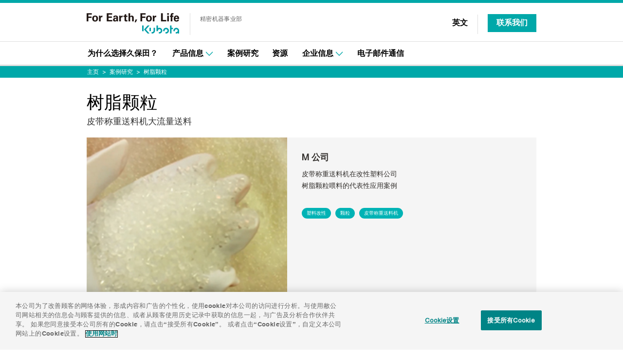

--- FILE ---
content_type: text/html; charset=UTF-8
request_url: https://kubota-scale.cn/case/resin-pellet.html
body_size: 7478
content:
<!DOCTYPE html>
<html lang="ja"
	prefix="og: https://ogp.me/ns#" >
<head>
<!-- kubota-scale.cn に対する OneTrust Cookie 同意通知の始点 -->
<script src="https://cdn-apac.onetrust.com/scripttemplates/otSDKStub.js" data-language="zh-CN" type="text/javascript" charset="UTF-8" data-domain-script="664906f4-8049-469c-bba0-cad0bac1d20a-test" ></script>
<script type="text/javascript">
function OptanonWrapper() { }
</script>
<!-- kubota-scale.cn に対する OneTrust Cookie 同意通知の終点 -->
  <meta charset="UTF-8">
  <meta http-equiv="X-UA-Compatible" content="IE=edge">
  <meta name="viewport" content="width=device-width, initial-scale=1">
  <link rel="canonical" href="https://kubota-scale.cn">
  <meta name="robots" content="index, nofollow">
  <link rel="profile" href="http://gmpg.org/xfn/11">
  <link rel="pingback" href="https://kubota-scale.cn/xmlrpc.php">
  <link rel="apple-touch-icon" href="apple-touch-icon.png">


<!-- いれてね　Global site tag (gtag.js) - Google Analytics -->








<!-- /Global site tag (gtag.js) - Google Analytics -->



  <link rel="stylesheet" href="https://unpkg.com/swiper/swiper-bundle.min.css" />
  <script src="https://unpkg.com/swiper/swiper-bundle.min.js"></script>

  <title>树脂颗粒 | 株式会社久保田【精密机器事业部】｜东西贸易（上海浦东新区）有限公司</title>

		<!-- All in One SEO 4.1.1.2 -->
		<link rel="canonical" href="https://kubota-scale.cn/case/resin-pellet.html" />
		<meta property="og:site_name" content="株式会社久保田【精密机器事业部】｜东西贸易（上海浦东新区）有限公司 |" />
		<meta property="og:type" content="article" />
		<meta property="og:title" content="树脂颗粒 | 株式会社久保田【精密机器事业部】｜东西贸易（上海浦东新区）有限公司" />
		<meta property="og:url" content="https://kubota-scale.cn/case/resin-pellet.html" />
		<meta property="article:published_time" content="2019-11-29T08:33:36Z" />
		<meta property="article:modified_time" content="2022-06-26T04:11:35Z" />
		<meta name="twitter:card" content="summary" />
		<meta name="twitter:domain" content="kubota-scale.cn" />
		<meta name="twitter:title" content="树脂颗粒 | 株式会社久保田【精密机器事业部】｜东西贸易（上海浦东新区）有限公司" />
		<script type="application/ld+json" class="aioseo-schema">
			{"@context":"https:\/\/schema.org","@graph":[{"@type":"WebSite","@id":"https:\/\/kubota-scale.cn\/#website","url":"https:\/\/kubota-scale.cn\/","name":"\u682a\u5f0f\u4f1a\u793e\u4e45\u4fdd\u7530\u3010\u7cbe\u5bc6\u673a\u5668\u4e8b\u4e1a\u90e8\u3011\uff5c\u4e1c\u897f\u8d38\u6613\uff08\u4e0a\u6d77\u6d66\u4e1c\u65b0\u533a\uff09\u6709\u9650\u516c\u53f8","publisher":{"@id":"https:\/\/kubota-scale.cn\/#organization"}},{"@type":"Organization","@id":"https:\/\/kubota-scale.cn\/#organization","name":"\u682a\u5f0f\u4f1a\u793e\u4e45\u4fdd\u7530\uff5c\u7cbe\u5bc6\u673a\u5668\u4e8b\u4e1a\u90e8","url":"https:\/\/kubota-scale.cn\/"},{"@type":"BreadcrumbList","@id":"https:\/\/kubota-scale.cn\/case\/resin-pellet.html#breadcrumblist","itemListElement":[{"@type":"ListItem","@id":"https:\/\/kubota-scale.cn\/#listItem","position":"1","item":{"@id":"https:\/\/kubota-scale.cn\/#item","name":"\u30db\u30fc\u30e0","url":"https:\/\/kubota-scale.cn\/"},"nextItem":"https:\/\/kubota-scale.cn\/case\/resin-pellet.html#listItem"},{"@type":"ListItem","@id":"https:\/\/kubota-scale.cn\/case\/resin-pellet.html#listItem","position":"2","item":{"@id":"https:\/\/kubota-scale.cn\/case\/resin-pellet.html#item","name":"\u6811\u8102\u9897\u7c92","url":"https:\/\/kubota-scale.cn\/case\/resin-pellet.html"},"previousItem":"https:\/\/kubota-scale.cn\/#listItem"}]},{"@type":"Person","@id":"https:\/\/kubota-scale.cn\/author\/kubota-admin#author","url":"https:\/\/kubota-scale.cn\/author\/kubota-admin","name":"kubota-admin","image":{"@type":"ImageObject","@id":"https:\/\/kubota-scale.cn\/case\/resin-pellet.html#authorImage","url":"https:\/\/secure.gravatar.com\/avatar\/0bc79e78463dcc6aae6af4292f268bbd?s=96&d=mm&r=g","width":"96","height":"96","caption":"kubota-admin"}},{"@type":"WebPage","@id":"https:\/\/kubota-scale.cn\/case\/resin-pellet.html#webpage","url":"https:\/\/kubota-scale.cn\/case\/resin-pellet.html","name":"\u6811\u8102\u9897\u7c92 | \u682a\u5f0f\u4f1a\u793e\u4e45\u4fdd\u7530\u3010\u7cbe\u5bc6\u673a\u5668\u4e8b\u4e1a\u90e8\u3011\uff5c\u4e1c\u897f\u8d38\u6613\uff08\u4e0a\u6d77\u6d66\u4e1c\u65b0\u533a\uff09\u6709\u9650\u516c\u53f8","inLanguage":"ja","isPartOf":{"@id":"https:\/\/kubota-scale.cn\/#website"},"breadcrumb":{"@id":"https:\/\/kubota-scale.cn\/case\/resin-pellet.html#breadcrumblist"},"author":"https:\/\/kubota-scale.cn\/case\/resin-pellet.html#author","creator":"https:\/\/kubota-scale.cn\/case\/resin-pellet.html#author","datePublished":"2019-11-29T08:33:36+09:00","dateModified":"2022-06-26T04:11:35+09:00"}]}
		</script>
		<!-- All in One SEO -->

<link rel='dns-prefetch' href='//s.w.org' />
<link rel="alternate" type="application/rss+xml" title="株式会社久保田【精密机器事业部】｜东西贸易（上海浦东新区）有限公司 &raquo; フィード" href="https://kubota-scale.cn/feed" />
<link rel="alternate" type="application/rss+xml" title="株式会社久保田【精密机器事业部】｜东西贸易（上海浦东新区）有限公司 &raquo; コメントフィード" href="https://kubota-scale.cn/comments/feed" />
		<script type="text/javascript">
			window._wpemojiSettings = {"baseUrl":"https:\/\/s.w.org\/images\/core\/emoji\/13.0.1\/72x72\/","ext":".png","svgUrl":"https:\/\/s.w.org\/images\/core\/emoji\/13.0.1\/svg\/","svgExt":".svg","source":{"concatemoji":"https:\/\/kubota-scale.cn\/wp-includes\/js\/wp-emoji-release.min.js?ver=5.7.14"}};
			!function(e,a,t){var n,r,o,i=a.createElement("canvas"),p=i.getContext&&i.getContext("2d");function s(e,t){var a=String.fromCharCode;p.clearRect(0,0,i.width,i.height),p.fillText(a.apply(this,e),0,0);e=i.toDataURL();return p.clearRect(0,0,i.width,i.height),p.fillText(a.apply(this,t),0,0),e===i.toDataURL()}function c(e){var t=a.createElement("script");t.src=e,t.defer=t.type="text/javascript",a.getElementsByTagName("head")[0].appendChild(t)}for(o=Array("flag","emoji"),t.supports={everything:!0,everythingExceptFlag:!0},r=0;r<o.length;r++)t.supports[o[r]]=function(e){if(!p||!p.fillText)return!1;switch(p.textBaseline="top",p.font="600 32px Arial",e){case"flag":return s([127987,65039,8205,9895,65039],[127987,65039,8203,9895,65039])?!1:!s([55356,56826,55356,56819],[55356,56826,8203,55356,56819])&&!s([55356,57332,56128,56423,56128,56418,56128,56421,56128,56430,56128,56423,56128,56447],[55356,57332,8203,56128,56423,8203,56128,56418,8203,56128,56421,8203,56128,56430,8203,56128,56423,8203,56128,56447]);case"emoji":return!s([55357,56424,8205,55356,57212],[55357,56424,8203,55356,57212])}return!1}(o[r]),t.supports.everything=t.supports.everything&&t.supports[o[r]],"flag"!==o[r]&&(t.supports.everythingExceptFlag=t.supports.everythingExceptFlag&&t.supports[o[r]]);t.supports.everythingExceptFlag=t.supports.everythingExceptFlag&&!t.supports.flag,t.DOMReady=!1,t.readyCallback=function(){t.DOMReady=!0},t.supports.everything||(n=function(){t.readyCallback()},a.addEventListener?(a.addEventListener("DOMContentLoaded",n,!1),e.addEventListener("load",n,!1)):(e.attachEvent("onload",n),a.attachEvent("onreadystatechange",function(){"complete"===a.readyState&&t.readyCallback()})),(n=t.source||{}).concatemoji?c(n.concatemoji):n.wpemoji&&n.twemoji&&(c(n.twemoji),c(n.wpemoji)))}(window,document,window._wpemojiSettings);
		</script>
		<style type="text/css">
img.wp-smiley,
img.emoji {
	display: inline !important;
	border: none !important;
	box-shadow: none !important;
	height: 1em !important;
	width: 1em !important;
	margin: 0 .07em !important;
	vertical-align: -0.1em !important;
	background: none !important;
	padding: 0 !important;
}
</style>
	<link rel='stylesheet' id='wp-block-library-css'  href='https://kubota-scale.cn/wp-includes/css/dist/block-library/style.min.css?ver=5.7.14' type='text/css' media='all' />
<link rel='stylesheet' id='kubota-style-css'  href='https://kubota-scale.cn/wp-content/themes/china2/style.css?ver=5.7.14' type='text/css' media='all' />
<link rel='stylesheet' id='vendor-style-css'  href='https://kubota-scale.cn/wp-content/themes/china2/common/styles/vendor.css?ver=5.7.14' type='text/css' media='all' />
<link rel='stylesheet' id='main-style-css'  href='https://kubota-scale.cn/wp-content/themes/china2/common/styles/main.css?ver=5.7.14' type='text/css' media='all' />
<link rel='stylesheet' id='technology-style-css'  href='https://kubota-scale.cn/wp-content/themes/china2/assets/css/style.css?ver=5.7.14' type='text/css' media='all' />
<link rel="https://api.w.org/" href="https://kubota-scale.cn/wp-json/" /><link rel="EditURI" type="application/rsd+xml" title="RSD" href="https://kubota-scale.cn/xmlrpc.php?rsd" />
<link rel="wlwmanifest" type="application/wlwmanifest+xml" href="https://kubota-scale.cn/wp-includes/wlwmanifest.xml" /> 
<meta name="generator" content="WordPress 5.7.14" />
<link rel='shortlink' href='https://kubota-scale.cn/?p=1464' />
<link rel="alternate" type="application/json+oembed" href="https://kubota-scale.cn/wp-json/oembed/1.0/embed?url=https%3A%2F%2Fkubota-scale.cn%2Fcase%2Fresin-pellet.html" />
<link rel="alternate" type="text/xml+oembed" href="https://kubota-scale.cn/wp-json/oembed/1.0/embed?url=https%3A%2F%2Fkubota-scale.cn%2Fcase%2Fresin-pellet.html&#038;format=xml" />
<style type="text/css">.recentcomments a{display:inline !important;padding:0 !important;margin:0 !important;}</style>		<style type="text/css" id="wp-custom-css">
			.sidebar-left {
    display: none;
    width: 194px;
}

.sidebar-left+.content-main{
  /*  width: 800px; */
    margin-left: auto;
    margin-right: auto;
}



/*Micro gravimetric feeder eliminated premixing bottlenecks用*/
.smry_prblm {
    position: relative;
    display: block;
    margin: 1.5em 0;
    padding-top: 10px;
    padding-right: 40px;
    padding-left: 40px;
    padding-bottom: 25px;
    min-width: 120px;
    max-width: 100%;
    color: #fff;
    font-size: 16px;
    background: #666666;
}
    .smry_prblm  h3{
    font-size: 22px;
    color: #FFFFFF;
    font-weight: bold;
    text-align: center;
    }
    
.smry_prblm :before {
  content: "";
  position: absolute;
  top: 100%;
  left: 50%;
  margin-left: -30px;
  border: 30px solid transparent;
  border-top: 30px solid #666666;
    }
    
.smry_slt {
    position: relative;
    display: block;
    margin: 1.5em 0;
    padding-top: 10px;
    padding-right: 40px;
    padding-left: 40px;
    padding-bottom: 25px;
    min-width: 120px;
    max-width: 100%;
    color: #fff;
    font-size: 16px;
    background: #00A8A9;
}
    .smry_slt  h3{
    font-size: 22px;
    color: #FFFFFF;
    font-weight: bold;
    text-align: center;
    }
    
.smry_slt :before {
  content: "";
  position: absolute;
  top: 100%;
  left: 50%;
  margin-left: -30px;
  border: 30px solid transparent;
  border-top: 30px solid #00A8A9;
    }
    

    
.next_page_box {
    border: 2px solid #00A8A9;
    padding-top: 20px;
    padding-bottom: 20px;
    padding-left: 40px;
    padding-right: 40px;
    color: #00A8A9;
    font-weight: bold;
    text-align: center;
    margin-top: 50px;
    margin-left: auto;
    margin-right: auto;
    display: table;
}
.next_page_box strong {
    color: #FFFFFF;
    background-color: #00A8A9;
    padding-left: 10px;
    padding-right: 10px;
    padding-top: 3px;
    padding-bottom: 3px;
    margin-right: 10px;
}
    
.maru_p{
    margin-left: auto;
    margin-right: auto;
    display: table;
    color: #00A8A9;
    }
.maru_p ul li {
    border: 1px solid #00A8A9;
    list-style-type: none;
    display: inline-block;
    border-radius: 50%;
    width: 30px;
    height: 30px;
    font-size: 20px;
    margin-right: 40px;
    line-height: 30px;
    text-align: center;
    vertical-align: middle;
}
    
.maru_p .maru_g{
        background: #00A8A9;
        color: #fff;
    }

.box .ssd{
    background: #E4F6F6;
    padding: 20px;
        }
    .box .ssd h3 {
    text-align: center;        
}

		</style>
			<style type="text/css">
    	  	</style>
	

<!-- Baidu tag -->
<script type="text/plain" class="optanon-category-C0003-C0004">
var _hmt = _hmt || [];
(function() {
  var hm = document.createElement("script");
  hm.src = "https://hm.baidu.com/hm.js?e60c6f6296a32df4857c96510491c6a1";
  var s = document.getElementsByTagName("script")[0]; 
  s.parentNode.insertBefore(hm, s);
})();
</script>
<!-- End of Baidu tag: Please do not remove -->


<!-- Global site tag (gtag.js) - DoubleClick -->
<script type="text/plain" class="optanon-category-C0002" async src="https://www.googletagmanager.com/gtag/js?id=G-8XV0XHSZVM"></script>
<script type="text/plain" class="optanon-category-C0002">
  window.dataLayer = window.dataLayer || [];
  function gtag(){dataLayer.push(arguments);}
  gtag('js', new Date());
  gtag('config', 'G-8XV0XHSZVM');
</script>
<!-- End of global snippet: Please do not remove -->
	
</head>
<body class="case-template-default single single-case postid-1464 case resin-pellet">
	  <!--　//////////　↓以下コメントアウト忘れずに　//////////　-->
    <div id="content" class="content">
<header id="header" class="header">
    <div class="header-top">
      <div class="wrapper">
        <div class="row">
          <div class="col-12">
            <div class="logo"><a href="https://kubota-scale.cn"><img src="https://kubota-scale.cn/wp-content/themes/china2/common/images/logo.png" alt="株式会社久保田【精密机器事业部】｜东西贸易（上海浦东新区）有限公司" /></a></div>
            <div class="logo-title">
              <p>精密机器事业部</p>
            </div>
            <div class="nav-main-btn"><a href="#"><span>Menu</span></a></div>
          </div>
          <div class="header-top__other">
            <div class="header-top__other__chinese">
            <a href="https://feeder.kubota.com/">英文</a>
            </div>
            <span class="header-top__other__bar"></span>
            <div class="header-top__other__contact">
            <a href="/inquiry.html">联系我们</a>
            </div>
          </div>
        </div>
      </div>
    </div>
    <div class="header-nav">
      <div class="wrapper">

        <div class="row">
          <div class="col-12">
            <nav class="nav-main"><ul id="menu-main-menu" class="main-menu"><li id="menu-item-1636" class="menu-item menu-item-type-post_type menu-item-object-page menu-item-1636"><a href="https://kubota-scale.cn/why-kubota.html">为什么选择久保田？</a></li>
<li id="menu-item-153" class="menu-item menu-item-type-custom menu-item-object-custom menu-item-has-children nav-main-is-sub menu-item-153"><a href="#">产品信息</a>
<div class="nav-main-sub"><ul class="sub-menu">
	<li id="menu-item-185" class="menu-item menu-item-type-post_type_archive menu-item-object-products menu-item-has-children nav-main-is-sub menu-item-185"><a href="https://kubota-scale.cn/products" class="nav-main-sub-title">产品信息 Top</a>
	<div class="nav-main-sub"><ul class="sub-menu">
		<li id="menu-item-1029" class="menu-item menu-item-type-custom menu-item-object-custom menu-item-1029"><a href="/products/#32">单螺杆失重式喂料机</a></li>
		<li id="menu-item-1030" class="menu-item menu-item-type-custom menu-item-object-custom menu-item-1030"><a href="/products/#33">双螺杆失重式喂料机</a></li>
		<li id="menu-item-1031" class="menu-item menu-item-type-custom menu-item-object-custom menu-item-1031"><a href="/products/#34">振动型失重式喂料机</a></li>
		<li id="menu-item-1032" class="menu-item menu-item-type-custom menu-item-object-custom menu-item-1032"><a href="/products/#35">传送带式称量型喂料机</a></li>
		<li id="menu-item-1033" class="menu-item menu-item-type-custom menu-item-object-custom menu-item-1033"><a href="/products/#36">液体称量型喂料机</a></li>
		<li id="menu-item-1034" class="menu-item menu-item-type-custom menu-item-object-custom menu-item-1034"><a href="/products/#37">集中操作管理终端</a></li>
		<li id="menu-item-864" class="menu-item menu-item-type-custom menu-item-object-custom menu-item-864"><a href="/products/#38">塑料颗粒用异物选别机</a></li>
	</ul></div>
</li>
</ul></div>
</li>
<li id="menu-item-1638" class="menu-item menu-item-type-custom menu-item-object-custom menu-item-1638"><a href="/case">案例研究</a></li>
<li id="menu-item-1639" class="menu-item menu-item-type-custom menu-item-object-custom menu-item-1639"><a href="/resources">资源</a></li>
<li id="menu-item-149" class="menu-item menu-item-type-custom menu-item-object-custom menu-item-has-children nav-main-is-sub menu-item-149"><a href="#">企业信息</a>
<div class="nav-main-sub"><ul class="sub-menu">
	<li id="menu-item-1775" class="menu-item menu-item-type-post_type menu-item-object-page menu-item-has-children nav-main-is-sub menu-item-1775"><a href="https://kubota-scale.cn/about-us.html" class="nav-main-sub-title">企业信息 Top</a>
	<div class="nav-main-sub"><ul class="sub-menu">
		<li id="menu-item-2050" class="menu-item menu-item-type-post_type menu-item-object-page menu-item-2050"><a href="https://kubota-scale.cn/outline.html">企业资料</a></li>
		<li id="menu-item-1777" class="menu-item menu-item-type-find_a_rep menu-item-object-archive menu-item-1777"><a href="https://kubota-scale.cn/find_a_rep">找到您当地的销售代表</a></li>
	</ul></div>
</li>
</ul></div>
</li>
<li id="menu-item-1640" class="menu-item menu-item-type-custom menu-item-object-custom menu-item-1640"><a href="/subscribe.html">电子邮件通信</a></li>
</ul></nav>            <div class="header-top__other -mobile">
            <div class="header-top__other__chinese">
            <a href="https://feeder.kubota.com/">英文</a>
            </div>
            <span class="header-top__other__bar"></span>
            <div class="header-top__other__contact">
            <a href="/inquiry.html">Contact Us</a>
            </div>
          </div>
          </div>
        </div>

      </div>
    </div>
  </header>

    <div class="breadcrumb">
    <div class="wrapper">
      <div class="row">
        <div class="col-12">
          <div class="nav breadcrumb-nav">
            <ul>
            <!-- Breadcrumb NavXT 6.6.0 -->
<li><a title="Go to 株式会社久保田【精密机器事业部】｜东西贸易（上海浦东新区）有限公司." href="https://kubota-scale.cn">主页</a></li><li><a title="Go to 案例研究." href="https://kubota-scale.cn/case">案例研究</a></li><li><span>树脂颗粒</span></li>            </ul>
          </div>
        </div>
      </div>
    </div>
  </div>
  


  <div class="wrapper">
    <div class="row">
      <div class="col-12 col-flex">
        <div class="content-main">
          
            <h1 class="page-heading2 page-heading-example">树脂颗粒</h1>

            <p class="page-heading-small">皮带称重送料机大流量送料</p>

						<div class="box">
							<div class="example-banner">
								<img src="https://kubota-scale.cn/wp-content/uploads/2019/11/img-main-Resin-Pellet.jpg" alt="reiya-17" class="example-banner-img">
								<img src="https://kubota-scale.cn/wp-content/uploads/2019/11/img-main-Resin-Pellet.jpg" alt="reiya-17" class="example-banner-img-mb">
								<div class="example-banner-text">
									<div class="example-banner-description">
										<h3>M 公司</h3>
<p>皮带称重送料机在改性塑料公司<br />树脂颗粒喂料的代表性应用案例</p>
</div>
																			<div class="tagbox">
																							<a href="https://kubota-scale.cn/case_tag/chemical" class="tagword">塑料改性</a>

																							<a href="https://kubota-scale.cn/case_tag/pellet" class="tagword">颗粒</a>

																							<a href="https://kubota-scale.cn/case_tag/belt_feeder" class="tagword">皮带称重送料机</a>

																					</div><!-- .tagbox -->
									
								</div>
							</div>
						</div>

            
		<div class="box-heading"><h2 class="box-heading-title">描述</h2></div>

	
		<div class="box">
			<div class="box-content"><h3>【问题】</h3>
<p>安装了产量超过4吨/小时的新挤出机<br />
  &#8211; 安装地点的安装空间和高度有限<br />
  &#8211; 没有足够的高度安装能够喂大流量的树脂颗粒的螺杆式失重秤</p>
<h3>【解决方案】</h3>
<p>安装“皮带称重送料机”，解决空间问题<br />
  &#8211; 实现成本节约，因为皮带送料机不需要进料器顶部的“储料仓装置”<br />
  &#8211; 久保田皮带称重送料机可实现高精度喂料</p>
</div>
		</div>

	
		<div class="box-heading"><h2 class="box-heading-title">喂料视频</h2></div>

	
		<div class="box">
			<div class="box-content"><p><video controls="controls" width="100%"><source src="https://kubota-scale.cn/wp-content/themes/china/common/movie/Resin_Pellet_Feeding_by_weight_belt_feeder_BWF.mp4" /></video></p>
</div>
		</div>

	
		<div class="box-heading"><h2 class="box-heading-title">系统布局</h2></div>

	
		<div class="box">
			<div class="box-content"><p><img loading="lazy" src="https://kubota-scale.cn/wp-content/uploads/2019/11/img-Resin-Pellet.jpg" alt="img-Resin-Pellet" width="400" height="346" class="alignnone size-full wp-image-1571 aligncenter" /></p>
</div>
		</div>

	
		<div class="box-heading"><h2 class="box-heading-title">客户感言</h2></div>

			
		<div class="ftc-feeding">
					<div class="ftc-feeding-image">
				<img src="https://kubota-scale.cn/wp-content/uploads/2019/04/silhouette.png" alt="">
			</div>
					<div class="ftc-feeding-content"><p>我们只使用过其他品牌的失重秤，这是我们第一次根据久保田的建议安装皮带称重送料机。当初，我们虽然有所担心，但是久保田的皮带送料器很容易使用，质量非常好！同样令我们感到满意的是，这样可以节省整个系统的安装成本。接下来，我们将考虑为其他生产线再次安装皮带式称重式送料机。</p>
</div>
		</div>

  
		<div class="box-heading"><h2 class="box-heading-title">产品详情</h2></div>

	
		<div class="box">
			<div class="example-slide">
															<div class="box-slide">
							<a href="https://kubota-scale.cn/products/b-wf.html" class="example-slide-img">
								<img src="https://kubota-scale.cn/wp-content/uploads/2016/05/B-WF.jpg" alt="">
							</a>

							<div class="example-slide-text">
								<a href="https://kubota-scale.cn/products/b-wf.html">
									<h3 class="example-slide-title">传送带式称量型送料机</h3></a>

								<div class="example-slide-para"><p>B-WF</p>
</div>
							</div>
							<a href="https://kubota-scale.cn/products/b-wf.html" class="example-slide-arrow"></a>
						</div>
												</div>
			<!-- .box-content -->
		</div><!-- .box -->

	      </div><!-- .content-main -->
    </div><!-- .col-12 col-flex -->
  </div><!-- .row -->
  </div><!-- .wrapper -->
  <div class="wrapper">
<section>
  <div class="ModArchive__button3">
    <p><a href="https://kubota-scale.cn/inquiry.html">联系我们</a></p>
  </div>
</section>
</div>

<footer id="footer" class="footer Footer-new">
<div class="Footer-wrapper">
<div class="footer-top-1 footer-child">
    <div class="wrapper">
      <div class="row">
        <nav class="menu-footer-container"><ul id="menu-footer" class="footer-nav"><li id="menu-item-1651" class="menu-item menu-item-type-post_type menu-item-object-page menu-item-1651"><h4 class="footer-title"><a href="https://kubota-scale.cn/why-kubota.html">为什么选择久保田？</a></h4></li>
<li id="menu-item-1652" class="current-menu-item menu-item menu-item-type-case menu-item-object-archive current-menu-item menu-item-1652"><h4 class="footer-title"><a href="https://kubota-scale.cn/case">案例研究</a></h4></li>
</ul></nav>      </div>
    </div>
  </div>
  <div class="footer-top footer-child footer-top-2">
    <div class="wrapper">
      <div class="row">
        <nav class="menu-footer-2-container"><ul id="menu-footer-2" class="footer-nav"><li id="menu-item-416" class="menu-item menu-item-type-post_type_archive menu-item-object-products menu-item-has-children menu-item-416"><h4 class="footer-title"><a href="https://kubota-scale.cn/products">产品信息</a></h4>
<ul class="sub-menu">
	<li id="menu-item-843" class="menu-item menu-item-type-post_type menu-item-object-products menu-item-843"><a href="https://kubota-scale.cn/products/nx-s.html">NX-S</a></li>
	<li id="menu-item-844" class="menu-item menu-item-type-post_type menu-item-object-products menu-item-844"><a href="https://kubota-scale.cn/products/nx-t.html">NX-T</a></li>
	<li id="menu-item-845" class="menu-item menu-item-type-post_type menu-item-object-products menu-item-845"><a href="https://kubota-scale.cn/products/ce-m.html">CE-M</a></li>
	<li id="menu-item-846" class="menu-item menu-item-type-post_type menu-item-object-products menu-item-846"><a href="https://kubota-scale.cn/products/ce-w-0.html">CE-W-0 / 小流量型喂料机</a></li>
	<li id="menu-item-847" class="menu-item menu-item-type-post_type menu-item-object-products menu-item-847"><a href="https://kubota-scale.cn/products/ce-w-1-4.html">CE-W-1～4</a></li>
	<li id="menu-item-848" class="menu-item menu-item-type-post_type menu-item-object-products menu-item-848"><a href="https://kubota-scale.cn/products/ce-t.html">CE-T</a></li>
	<li id="menu-item-849" class="menu-item menu-item-type-post_type menu-item-object-products menu-item-849"><a href="https://kubota-scale.cn/products/ce-v.html">CE-V</a></li>
	<li id="menu-item-850" class="menu-item menu-item-type-post_type menu-item-object-products menu-item-850"><a href="https://kubota-scale.cn/products/ce-s.html">CE-S</a></li>
	<li id="menu-item-851" class="menu-item menu-item-type-post_type menu-item-object-products menu-item-851"><a href="https://kubota-scale.cn/products/ce-r.html">CE-R</a></li>
	<li id="menu-item-852" class="menu-item menu-item-type-post_type menu-item-object-products menu-item-852"><a href="https://kubota-scale.cn/products/l-cwf.html">L-CWF / 大能力型喂料机</a></li>
	<li id="menu-item-853" class="menu-item menu-item-type-post_type menu-item-object-products menu-item-853"><a href="https://kubota-scale.cn/products/ce-b.html">CE-B /色母喂料机</a></li>
	<li id="menu-item-854" class="menu-item menu-item-type-post_type menu-item-object-products menu-item-854"><a href="https://kubota-scale.cn/products/lwf.html">LWF</a></li>
	<li id="menu-item-855" class="menu-item menu-item-type-post_type menu-item-object-products menu-item-855"><a href="https://kubota-scale.cn/products/b-wf.html">B-WF</a></li>
	<li id="menu-item-858" class="menu-item menu-item-type-post_type menu-item-object-products menu-item-858"><a href="https://kubota-scale.cn/products/kd-t3000.html">KD-T3000</a></li>
	<li id="menu-item-860" class="menu-item menu-item-type-post_type menu-item-object-products menu-item-860"><a href="https://kubota-scale.cn/products/super-platon2.html">Super PLATON II</a></li>
</ul>
</li>
</ul></nav>      </div>
    </div>
  </div>
  <div class="footer-top footer-child">
    <div class="wrapper">
      <div class="row">
        <nav class="menu-footer-3-container"><ul id="menu-footer-3" class="footer-nav"><li id="menu-item-1781" class="menu-item menu-item-type-post_type menu-item-object-page menu-item-has-children menu-item-1781"><h4 class="footer-title"><a href="https://kubota-scale.cn/about-us.html">企业信息</a></h4>
<ul class="sub-menu">
	<li id="menu-item-2053" class="menu-item menu-item-type-post_type menu-item-object-page menu-item-2053"><a href="https://kubota-scale.cn/outline.html">企业资料</a></li>
	<li id="menu-item-1782" class="menu-item menu-item-type-find_a_rep menu-item-object-archive menu-item-1782"><a href="https://kubota-scale.cn/find_a_rep">找到您当地的销售代表</a></li>
</ul>
</li>
<li id="menu-item-1644" class="menu-item menu-item-type-post_type menu-item-object-about menu-item-1644"><h4 class="footer-title"><a href="https://kubota-scale.cn/about/ftc.html">研究与开发</a></h4></li>
<li id="menu-item-1645" class="menu-item menu-item-type-post_type menu-item-object-page menu-item-1645"><h4 class="footer-title"><a href="https://kubota-scale.cn/inquiry.html">联系我们</a></h4></li>
<li id="menu-item-1647" class="menu-item menu-item-type-find_a_rep menu-item-object-archive menu-item-1647"><h4 class="footer-title"><a href="https://kubota-scale.cn/find_a_rep">找到经销商</a></h4></li>
<li id="menu-item-1649" class="menu-item menu-item-type-post_type menu-item-object-page menu-item-1649"><h4 class="footer-title"><a href="https://kubota-scale.cn/terms.html">使用条款</a></h4></li>
<li id="menu-item-1650" class="menu-item menu-item-type-post_type menu-item-object-page menu-item-1650"><h4 class="footer-title"><a href="https://kubota-scale.cn/privacy-notice.html">隐私声明</a></h4></li>
</ul></nav>      </div>
    </div>
  </div>
  
  <div class="footer-bottom">
    <div class="wrapper">
      <div class="row">
        <div class="copyright">
          <h4 class="copyright-title">KUBOTA Corporation</h4>
          <p class="copyright-text"><span>Copyright</span> © 1995-2022 Kubota Corporation. <span>All Rights Resereved.</span> </p>
          <p class="copyright-text"><span>沪ICP备<a href="https://beian.miit.gov.cn/" target="_blank"  style="display:inline-block;text-decoration:none;height:20px;line-height:20px;color:#FFFFFF;">17020259</a>号-1</span> </p>
          
          <div class="copyright-text">
             <a target="_blank" href="http://www.beian.gov.cn/portal/registerSystemInfo?recordcode=31010102004932" style="display:inline-block;text-decoration:none;height:20px;line-height:20px;"><img src="/wp-content/uploads/2018/07/31010102004932.png" style="float:left;"/><p style="float:left;height:20px;line-height:20px;margin: 0px 0px 0px 5px; color:#fff;">沪公网安备 31010102004932号</p></a>
          </div>
        
        </div>
      </div>
    </div>
  </div>
</div>
</footer>

<div class="backtotop">
<a href="https://kubota-scale.cn/inquiry.html" class="footer-contactBtn">
<span>联系我们</span>
</a>

<a href="#" class="footer-topBtn">
<img src="https://kubota-scale.cn/wp-content/themes/china2/common/images/tech_images/icon_pagetop.png">
</a>
</div>

</div>
<script type='text/javascript' src='https://kubota-scale.cn/wp-content/themes/china2/common/scripts/vendor.js?ver=5.7.14' id='kubota-vendor-js'></script>
<script type='text/javascript' src='https://kubota-scale.cn/wp-content/themes/china2/common/scripts/plugins.js?ver=5.7.14' id='plugins-js'></script>
<script type='text/javascript' src='https://kubota-scale.cn/wp-content/themes/china2/common/scripts/main.js?ver=5.7.14' id='kubota-main-js'></script>
<script type='text/javascript' src='https://kubota-scale.cn/wp-content/themes/china2/common/scripts/slide.js?ver=5.7.14' id='kubota-slide-js'></script>
<script type='text/javascript' src='https://kubota-scale.cn/wp-includes/js/wp-embed.min.js?ver=5.7.14' id='wp-embed-js'></script>
<script type="text/plain" class="optanon-category-C0004"> 
piAId = '143821'; 
piCId = '7790'; 
(function() { 
function async_load(){ 
var s = document.createElement('script'); s.type = 'text/javascript'; 
s.src = ('https:' == document.location.protocol ? 'https://pi' : 'http://cdn') 
+ '.pardot.com/pd.js'; 
var c = document.getElementsByTagName('script')[0]; 
c.parentNode.insertBefore(s, c); 
} 
async_load();
})(); 
</script>
<script>
							$(function() {
									var url = window.location.pathname;
									var catUrl = url.substring(url.lastIndexOf('/')+1);

									$('.cat-item a').each(function() {
									var obj = $(this);
									var link = obj.attr("href");
									var catLink = link.substring(link.lastIndexOf('/')+1);

									if( catUrl === catLink ){
										obj.addClass('active');
									}
									});
                  $('.Case-select__item a').each(function() {
									var obj = $(this);
									var link = obj.attr("href");
									var catLink = link.substring(link.lastIndexOf('/')+1);

									if( catUrl === catLink ){
										obj.addClass('is-active');
									}
									});
									});
						</script>


<script>
  let select = document.getElementById('Solution');
  select.onchange = event => { 
    var changeclass=select.value;
    console.log(changeclass);
    var items= document.getElementsByClassName(changeclass);
    $(items).css({"display":"block"});
    $(".CaseSolution").not(items).css({"display":"none"});
    const val = document.getElementById("Solution").value;
    var selected = $("#Solution > option:selected");
    var selectedText = selected.text();
    document.getElementById('SolutionHead').innerHTML =  '"' + selectedText + '"';

  };
  let selectMate = document.getElementById('Material');
  selectMate.onchange = event => { 
    var changeclassmate=selectMate.value;
    var itemsMate= document.getElementsByClassName(changeclassmate);
    console.log(itemsMate);
    $(itemsMate).css({"display":"block"});
    $(".CaseMaterial").not(itemsMate).css({"display":"none"});
    const valmate = document.getElementById("Material").value;
    var selectedmate = $("#Material > option:selected");
    var selectedTextmate = selectedmate.text();
    document.getElementById('MaterialHead').innerHTML = '"' + selectedTextmate + '"';
  };
 
</script>
 
</body>
</html>


--- FILE ---
content_type: text/css
request_url: https://kubota-scale.cn/wp-content/themes/china2/common/styles/main.css?ver=5.7.14
body_size: 8818
content:
.footer-nav,.header-top{
overflow:hidden
}

.content,.widget ul li a{
position:relative
}

.col-4,.col-5,.col-6,.col-7,.col-8,.logo,.logo-title,.sidebar-left{
float:left
}

.country-search .checkbox-label,.country-submit,.example-slide-arrow,.product-search .checkbox-label,.slider-small .item{
cursor:pointer
}

.article-block:nth-child(2) .text p,.example-banner-text,.representative-block{
word-break:break-word
}

body,html{
width:100%;margin:0;padding:0
}

body{
font-family:SimSun,宋体,Helvetica2,Arial,Helvetica,sans-serif;font-size:14px;color:#666;background-color:#fff
}

a{
color:#00a8a9;text-decoration:none
}

a:hover{
text-decoration:underline
}

.entry-meta a,.entry-title a,.widget ul li a{
text-decoration:none
}

p{
margin:0
}

img{
max-width:100%;height:auto
}

div{
-webkit-box-sizing:border-box;box-sizing:border-box
}

.wrapper{
width:1000px;margin:0 auto;padding-right:38px;padding-left:38px
}

.col-12,.col-4,.col-5,.col-6,.col-7,.col-8{
padding-left:28px
}

.row{
margin-left:-28px
}

.row:after,.row:before{
display:table;content:''
}

.row:after{
clear:both
}

.col-12{
width:100%
}

.col-8{
width:66.6%
}

.col-7{
width:58%
}

.col-6{
width:50%
}

.col-5{
width:42%
}

.col-4{
width:33.3%;margin:0
}

.content-main,.sidebar-left{
margin-bottom:100px
}

.header{
border-top:6px solid #00a8a9
}

.header-top{
padding:21px 0 13px;border-bottom:1px solid #dedede
}

.sidebar-left{
width:195px
}

.sidebar-left+.content-main{
margin-left:250px
}

.footer{
padding:35px 0 41px;background-color:#00a8a9
}

.footer ul{
margin:0;padding:0;list-style:none
}

.footer-title{
margin:0;padding:6px 0 0;font-size:14px;color:#fff
}

.footer-title+.footer-title{
padding-top:36px
}

.footer-title a{
color:#fff;padding-left:40px
}

.footer-nav>li{
float:left;width:18.7%
}

.footer-nav>li .footer-title{
padding-bottom:31px
}

.footer-nav>li:nth-child(1) .footer-title,.footer-nav>li:nth-child(2) .footer-title{
padding-bottom:0
}

.footer-nav>li:nth-child(1){
padding-left:28px;width:17.3%
}

.footer-nav>li:nth-child(1) .footer-title a,.footer-nav>li:nth-child(2) .footer-title a{
padding-left:0
}

.footer-nav>li:nth-child(2){
width:61%
}

@media (max-width:767px){
.content,.wrapper{
min-width:100%
}

.header-top{
padding:17px 0 14px
}

.header-top .wrapper{
padding:0 12px
}

.wrapper{
max-width:100%;width:100%;padding:0 15px
}

.row{
margin:0
}

.col-4,.col-8{
width:100%;padding:0
}

.col-12{
padding:0
}

.col-flex{
display:-webkit-box;display:-ms-flexbox;display:-webkit-flex;display:flex;-webkit-box-orient:vertical;-webkit-box-direction:normal;-ms-flex-direction:column;-webkit-flex-direction:column;flex-direction:column
}

.col-flex .sidebar-left{
-webkit-box-ordinal-group:3;-ms-flex-order:2;-webkit-order:2;order:2
}

.sidebar-left{
width:100%;margin-bottom:50px
}

.content-main,.sidebar-left+.content-main{
width:100%;margin:0
}

.content-main{
padding-bottom:20px
}

.footer{
padding:16px 0 41px
}

.footer .footer-nav{
border-bottom:1px solid #dedede;padding-bottom:8.5px
}

.footer .footer-nav>li{
padding:0!important;width:33.3%!important;text-align:center
}

.footer .footer-nav>li .footer-title{
padding-bottom:5px;font-family:Helvetica2;font-weight:400;font-size:9.7px
}

.footer .footer-nav>li .footer-title a{
padding-left:0
}

.footer .footer-nav .sub-menu{
display:none
}


}

@media (min-width:375px) and (max-width:413px){
.content .header{
border-top:7px solid #00a8a9
}

.header .header-top{
padding:19px 0
}


}

@media (min-width:414px) and (max-width:767px){
.content .header{
border-top:8px solid #00a8a9
}

.header .header-top{
padding:20px 0 21px
}


}

@media (min-width:768px) and (max-width:1000px){
.wrapper{
width:auto;max-width:1000px;min-width:768px
}

.footer-nav{
overflow:hidden
}

.footer-nav>li{
width:14.7%
}

.footer-nav>li .footer-title a{
padding-left:0
}


}

.sidebar-left .widget{
margin-bottom:26px
}

.widget .widget-title{
margin-top:0;margin-bottom:6px;font-size:16px;font-weight:400;color:#333
}

.widget ul{
margin:0;padding:0
}

.recentcomments,.widget ul li a{
padding:13px 15px
}

.widget ul li{
list-style:none;background-color:#f5f5f5
}

.widget ul li a{
display:block;margin-bottom:2px;font-size:14px;line-height:16px;color:#333;background-color:#f5f5f5
}

.backtotop,.widget ul li a:after{
position:absolute;background-repeat:no-repeat
}

.widget ul li a:after{
right:10px;top:50%;margin-top:-3px;content:' ';display:block;width:3px;height:6px;background-image:url(../images/ic-arrow-dark-right.png)
}

.widget ul li.current-menu-item a{
color:#fff;background-color:#00a8a9
}

.widget ul li.current-menu-item a:after{
background-image:url(../images/ic-arrow-white-right.png)
}

.entry-title{
margin:0;padding:0;font-size:24px;line-height:37px;font-weight:400;color:#333
}

.entry-title a{
color:#333
}

.box-footer a,.entry-meta a{
font-weight:700;color:#00a8a9
}

.entry-meta{
padding-top:15px
}

figure.aligncenter{
text-align:center;display:block;margin:0 auto
}

.search-submit,.tag-link>a{
display:inline-block;background-color:#00b3b5;text-decoration:none
}

.wp-caption-text{
padding:5px 0;font-style:italic
}

.box-footer .cat-links{
margin-right:10px
}

.box-footer a{
text-decoration:none
}

.search-form .screen-reader-text{
margin-top:0;margin-bottom:6px;font-size:16px;font-weight:400;color:#333
}

.search-field{
width:100%;padding:5px;margin:5px 0;outline:0
}

.search-submit{
color:#fff;font-size:12px;line-height:18px;padding:5px 15px;margin-right:5px;border-radius:15px;border:none
}

.content-main article+article{
margin-top:20px
}

.article-list{
padding:62px 0 22px
}

.news-event{
margin-bottom:103px
}

@media (max-width:767px){
.article-list{
padding:12px 0 28px
}

.news-event .wrapper{
padding:0
}

.news-event{
margin-bottom:56px
}


}

.logo{
padding-right:22px;margin-right:20px;border-right:1px solid #dedede
}

.logo-title{
width:165px
}

.logo-title p{
margin:4px 0 0;font-size:12px;line-height:16px;word-spacing:1.5px;letter-spacing:.3px
}

@media (max-width:767px){
.logo{
width:141px;padding-right:12px;margin-right:9px
}

.logo-title{
width:65px
}

.logo-title p{
font-size:6px;line-height:8px
}


}

@media (min-width:375px) and (max-width:413px){
.header .logo{
width:165px;margin-right:12px
}

.header .logo-title{
width:85px
}

.header .logo-title p{
font-size:7px;line-height:10px;padding-top:1px
}


}

@media (min-width:414px) and (max-width:767px){
.header .logo{
width:183px;margin-right:13px
}

.header .logo-title{
width:85px
}

.header .logo-title p{
font-size:8px;line-height:11px;padding-top:3px
}


}

.tag-link>a{
color:#fff;font-size:12px;line-height:18px;padding:3px 10px;margin-right:5px;border-radius:15px;background-clip:padding-box
}

.tag-link>a:hover{
opacity:.9
}

.tag-link>a:last-child{
margin-right:0
}

.banner{
padding:22px 0 15px;border-bottom:1px dotted #00a8a9;background-color:#f5f5f5
}

.banner-item img{
width:100%;height:auto
}

.backtotop{
display:none;height:30px;width:30px;background-image:url(../images/sprites.png);background-position:-101px -1px;right:50%;bottom:20px
}

.footer-nav-product ul li,.footer-nav>li:nth-child(2)>ul>li{
width:50%;float:left
}

.backtotop-transition{
opacity:1;-webkit-transition:all 2s;transition:all 2s
}

@media (max-width:767px){
.banner{
padding-top:16px
}

.banner .wrapper{
padding:0 7.5px
}

.banner .row{
margin-left:-7.5px
}

.banner .col-6{
padding-left:7.5px
}

.backtotop{
right:5px
}


}

@media (min-width:768px) and (max-width:1000px){
.backtotop{
right:5px
}


}

.breadcrumb{
margin-bottom:35px;background-color:#00a8a9
}

.breadcrumb-nav{
margin-left:1px
}

.breadcrumb-nav ul{
margin:0;padding:0;list-style:none
}

.breadcrumb-nav ul li{
float:left
}

.breadcrumb-nav ul li a,.breadcrumb-nav ul li span{
display:inline-block;font-size:12px;line-height:24px;color:#fff;text-decoration:none
}

.breadcrumb-nav ul li+li:before{
display:inline-block;content:'>';float:left;margin:0 7px;font-size:12px;line-height:24px;color:#fff
}

.category-list a:after,.country-submit:after{
content:'';right:10px
}

@media (max-width:767px){
.breadcrumb{
display:none;margin-bottom:15px
}


}

.footer-nav-about ul li a{
text-decoration:none
}

.footer-nav-about ul li a,.footer-nav>li:first-child>ul>li>a{
display:block;padding:10px 10px 0 0;font-size:12px;color:#fff
}

.footer-nav-product ul li a,.footer-nav>li:nth-child(2)>ul>li>a{
display:block;padding:9px 25px 1.5px 0;font-size:12px;word-spacing:.4px;color:#fff
}

.copyright{
margin-top:50px;
margin-right:20px;
text-align:right
}

.copyright-title{
margin:0;
padding:0;
font-size:18px;
color:#fff;
font-family: Arial, Helvetica, Helvetica2,sans-serif
}

.copyright-text{
margin:0;
padding:7px 0 0;
font-size:10.7px;
color:#fff;
font-family: Arial, Helvetica, Helvetica2,sans-serif
}

@media (max-width:767px){
.copyright{
text-align:center;margin-top:13px
}

.copyright-title{
padding:0 0 2px;font-size:21px;font-weight:700
}

.copyright-text{
font-size:11.7px
}

.copyright-text span{
display:none
}


}

.page-heading{
margin:0 0 43px;padding:0;font-size:36px;line-height:40px;font-weight:400;color:#333
}

.page-heading2{
position:relative;top:-8px;font-family:HelveticaNeueLight;font-size:36px;margin:0 0 20px;font-weight:300;color:#000;letter-spacing:.4px
}

.page-heading-news-event{
margin-bottom:0
}

.page-heading-example{
margin:0
}

.page-heading-small{
margin:-6px 0 21px;padding:0;font-size:18px;font-weight:400;color:#333
}

@media (max-width:767px){
.page-heading{
margin:22px 0 15px
}

.page-heading,.page-heading2{
font-size:21px;line-height:26px
}

.page-heading2{
padding-top:25px
}

.page-heading-small{
font-size:14px
}


}

.category-list .col-4{
margin-bottom:28px
}

.category-list a{
position:relative;display:block;padding:15px 0;color:#fff;text-align:center;text-decoration:none;background-color:#343434;border-radius:3px;background-clip:padding-box
}

.category-list a:after{
position:absolute;top:50%;transform:translateY(-50%);-moz-transform:translateY(-50%);-webkit-transform:translateY(-50%);-o-transform:translateY(-50%);width:0;height:0;border-left:5px solid transparent;border-right:5px solid transparent;border-top:5px solid #ebebeb
}

@media (max-width:767px){
.category-list .col-4{
width:100%!important;margin-bottom:15px
}


}

.country-search{
padding:14px 10px;font-size:14px;background-color:#dedede;border-radius:2px
}

.country-select{
width:100%;margin-top:6px;margin-bottom:20px;padding:5px 8px;color:#fff;background-color:#6f6f6f;border:none;border-radius:3px;outline:0;-webkit-appearance:none;-moz-appearance:none;appearance:none
}

.country-search ul{
margin-top:12px;padding-left:0;list-style:none
}

.country-search ul li{
margin-bottom:14px
}

.checkbox-img{
display:inline-block;float:left;width:10px;height:10px;margin-top:2px;margin-right:5px;background-color:#fff;border-radius:2px;border:1px solid #b2b2b2
}

.checkbox-text{
display:inline-block;width:88%
}

.country-search .checkbox:checked+.checkbox-label .checkbox-img{
background-color:#3b99fc;background-image:url(../images/tick-select-box.png);background-repeat:no-repeat;background-position:50%;background-size:cover;border-color:#3b99fc
}

.country-search ul .selected:before{
background-color:#595959
}

.country-submit{
position:relative;display:block;width:155px;margin:22px auto auto;padding-top:12px;padding-bottom:12px;font-size:16px;color:#fff;background-color:#333;border:none;border-radius:2px
}

.select2-container--default .select2-selection--single{
height:auto;padding-top:12px;padding-bottom:12px;background-color:#6f6f6f
}

.select2-container--default .select2-selection--single .select2-selection__arrow{
height:1em;top:13px
}

.select2-container--default .select2-results__option[aria-selected=true]{
background-color:#6f6f6f
}

.select2-container--default .select2-results__option[aria-selected=true]:hover{
background-color:#5897fb
}

.select2-container--default .select2-results>.select2-results__options{
overflow-y:inherit
}

.select2-container--default .select2-selection--single .select2-selection__rendered{
line-height:1;color:#fff
}

.select2-container{
display:block;margin-top:6px;margin-bottom:17px
}

.select2-results__option{
font-size:14px;background-color:#6f6f6f
}

.select2-container--default .select2-selection--single .select2-selection__arrow b{
border-color:#fff transparent transparent;border-width:4px 3px 0
}

.select2-container--default.select2-container--open .select2-selection--single .select2-selection__arrow b{
border-color:transparent transparent #fff;border-width:0 3px 4px
}

.select2-results__option,.select2-results__option--highlighted{
color:#fff
}

.country-submit:after{
position:absolute;top:50%;width:3px;height:6px;margin-top:-3px;vertical-align:middle;background-image:url(../images/right-play.png);background-repeat:no-repeat
}

.country-search-inversion{
color:#000
}

.country-search-inversion .search-type-title{
margin:0;font-size:14px
}

.country-search-inversion .country-submit{
width:174px;margin-top:19px;padding-top:8px;padding-bottom:8px
}

.country-search-inversion .country-submit:after{
display:none
}

.country-search-inversion .country-submit:before{
content:' ';display:inline-block;width:24px;height:22px;margin-right:10px;vertical-align:middle;background-image:url(../images/search-icon.png)
}

.country-search-inversion>ul{
margin:0 -10px;padding:12px 10px 7px
}

.country-search-inversion>ul:last-of-type{
border-bottom-style:dotted;border-bottom-width:1px
}

.box-heading{
margin-bottom:20px;border-bottom:4px solid #00a8a9
}

.box-heading-title{
margin:0;padding:0;font-size:24px;line-height:37px;font-weight:400;color:#333
}

.box-acc .box-heading{
margin-bottom:0
}

.box+.box-heading{
margin-top:20px
}

@media (max-width:767px){
.select2-container--default .select2-results>.select2-results__options{
overflow-y:auto
}

.box-heading{
margin-bottom:15px;border-bottom:2px solid #00a8a9
}

.box-content{
overflow:hidden
}

.box-acc{
border-bottom:1px solid #dedede;border-top:1px solid #dedede
}

.box-acc .box-content{
display:none;overflow:hidden
}

.box-acc .box-heading{
position:relative;border:none;background-color:#f5f5f5;overflow:hidden;margin-bottom:0
}

.box-acc .box-heading-title{
display:inline-block;float:left;margin:0;padding:10px 30px 9px 14px;font-size:21px
}

.box-acc .box-heading-icon{
position:absolute;right:15px;top:50%;display:inline-block;float:right;width:13px;height:13px;margin-top:-7.5px;background-image:url(../images/ic-plus.png);background-repeat:no-repeat;background-size:13px 13px
}

.box-acc .box-heading-icon.close{
margin-top:-1px;background-image:url(../images/ic-min.png);background-size:28px 3px
}


}

.products-item{
margin-bottom:25px
}

.products-item .products-item-thumbnail{
margin-left:auto;margin-right:auto;max-width:100%;vertical-align:middle
}

.products-item .products-item-thumbnail:hover{
opacity:.7
}

.products-item .products-item-heading{
padding:10px 10px 0
}

.products-item .products-item-title{
font-size:18px;font-weight:400;margin:0;line-height:22px
}

.products-item .products-item-title a{
display:block;color:#000;word-wrap:break-word;text-decoration:none;padding-right:30px;position:relative
}

.products-item .products-item-title a:after{
width:11px;height:19px;content:'';background:url(../images/ic-chevron-right.png) no-repeat;position:absolute;right:0;top:50%;margin-top:-9px
}

.products-item .products-item-title+.tag-link{
padding-top:14px
}

@media (max-width:767px){
.products-item{
margin-bottom:13px
}

.products-item-thumbnail{
width:100%;height:auto
}

.products-item-title{
font-size:14px;line-height:18px
}

.products-item-title a:after{
background-size:6px;margin-top:0;top:inherit;bottom:2px;width:8px;height:12px
}

.products-item-heading{
padding:5px 4px 0
}


}

.article-item{
margin-bottom:40px
}

.article-item a{
display:block;text-decoration:none
}

.article-item-image img{
width:100%;height:auto
}

.article-item-title{
position:relative;margin:0;padding:10px 18px 12px 10px;font-size:22px;font-weight:400;line-height:24px;color:#000
}

.article-item-title:after{
position:absolute;top:11px;right:10px;content:'';height:19px;width:11px;float:right;background-image:url(../images/ic-arrow-right.png)
}

.slider,.slider-main{
position:relative
}

.article-item-summary{
margin:0;padding:0 10px;font-family:HelveticaNeueLight;font-size:14px;line-height:22px;color:#666;word-spacing:2px
}

@media (max-width:767px){
.article-item{
margin-bottom:25px
}

.article-item-title{
padding:5px 25px 10px 14px
}

.article-item-title:after{
top:9px;right:11px;background-size:7.5px 14px;background-repeat:no-repeat
}

.article-item-summary{
padding:0 0 0 15px;font-size:16px;line-height:26px
}


}

.slider .wrapper{
width:1076px
}

.slider-main-item{
background-image:url(../images/slider1.png);background-size:cover
}

.slider-main-title{
margin:0;padding:0 0 0 15px;font-family:HelveticaNeueThink;font-size:105px;line-height:111px;font-weight:100;color:#fff;word-spacing:7px
}

.slider-main-title-small{
padding:19px 0 0 19px;font-size:24px;line-height:32px;word-spacing:-2px
}

.slider-main-summary,.slider-main-title-small{
margin:0;font-family:HelveticaNeueLight;color:#fff
}

.slider-main-summary{
padding:4px 0 0 19px;font-size:18px;line-height:24.5px;word-spacing:1px
}

.slider-main-list{
margin:0;padding:23px 0 34px;list-style:none;border-bottom:1px solid #fff;overflow:hidden
}

.slider-main-list li{
float:left;margin-right:15px
}

.slider-main-list li:last-child{
margin-right:0
}

.slider-main-list li span{
display:table-cell;width:150px;height:150px;font-size:14px;font-style:italic;line-height:16px;color:#00a8a9;vertical-align:middle;text-align:center;background-color:#fff;border-radius:50%;background-clip:padding-box
}

.slider-main-image-right{
padding-left:48px
}

.slider-bottom{
position:absolute;left:0;z-index:1;width:100%
}

.slider-small{
width:290px
}

.slider-small .item{
text-align:center;outline:0;margin:0 5px 0 3px
}

.slider-small .item img{
width:100%;display:inline-block
}

.slider-small .slick-current{
border-bottom:2px solid #fff
}

@media (max-width:767px){
.slider-main-background{
height:438px
}

.slider .wrapper{
padding:0 10px
}

.slider-main-content .col-4{
text-align:center
}

.slider-main-image-right{
padding:0
}

.slider-main-image-right img{
display:inline-block;height:226px
}

.slider-main-image{
height:200px;display:inline-block!important
}

.slider-main-title-small{
padding:12px 0 0;font-size:12px;line-height:16px
}

.slider-main-title{
font-size:52px;line-height:54px;padding-left:0
}

.slider-main-summary{
padding:0;font-size:9px;line-height:14px
}

.slider-main-list{
padding:12px 0 7px;border-bottom:none
}

.slider-main-list li{
margin-right:5px
}

.slider-main-list li span{
height:70px;width:70px;font-size:7px;line-height:9px
}

.slider-bottom{
position:relative;bottom:0;margin-bottom:15px
}

.slider-small{
width:130px;margin:0 auto
}

.slider-small .slick-current{
border-bottom-color:#000
}

.slider-small .item{
padding-top:7px;padding-bottom:0
}


}

@media (min-width:375px) and (max-width:413px){
.slider .slider-main-title-small{
font-size:14px;padding-bottom:6px
}

.slider .slider-main-title{
font-size:59px;padding-bottom:9px
}

.slider .slider-main-summary{
padding-bottom:2px
}

.slider .slider-main-list li span{
font-size:8px;height:85px;width:85px
}

.slider .slider-main-image-right img{
height:266px;margin-bottom:15px
}

.slider .slider-small{
width:160px
}


}

@media (min-width:414px) and (max-width:767px){
.slider .slider-main-title-small{
font-size:16px;padding-bottom:12px;padding-top:14px
}

.slider .slider-main-title{
font-size:66px;padding-bottom:9px
}

.slider .slider-main-summary{
padding-bottom:2px;font-size:10.5px;line-height:18px
}

.slider .slider-main-list li span{
font-size:10px;height:94px;width:94px
}

.slider .slider-main-image-right img{
height:293px;margin-bottom:15px
}

.slider .slider-small{
width:200px
}


}

@media (min-width:768px) and (max-width:1000px){
.slider .wrapper{
width:auto
}

.slider-main-title-small{
padding:12px 0 0;font-size:18px;line-height:22px
}

.slider-main-title{
font-size:90px
}

.slider-main-summary{
font-size:14px
}

.slider-main-list li span{
height:90px;width:90px
}

.slider-main-image-right{
padding-left:0
}


}

.news-item{
padding:0 0 0 20px;border-bottom:1px dotted #dedede;overflow:hidden
}

.news-item p{
margin:0;font-size:14px;padding:18px 0;color:#666
}

.news-item-col1{
width:95px;float:left
}

.news-item-col2{
width:100%
}

.news-item-col2 a,.news-item-col2 p{
position:relative;display:block;padding:18px 60px 18px 95px;font-size:14px;color:#00a8a9
}

.news-item-col2 p{
color:#666
}

.news-item-file a:after{
top:14px;right:34px;background-position:-52px -75px
}

.news-item-file a:after,.news-item-show a:after{
position:absolute;content:'';display:inline-block;height:20px;width:20px;background-image:url(../images/sprites.png);background-repeat:no-repeat
}

.news-item-show a:after{
top:19px;right:35px;background-position:-78px -75px
}

.news-readmore{
display:inline-block;padding:20px 0 0 10px;font-size:16px;color:#00a8a9;text-decoration:none
}

.news-readmore:after{
display:inline-block;content:'';height:13px;width:8px;margin:0 0 -2px 5px;background-image:url(../images/ic-arrow-right.png);background-size:8px 13px
}

.news-list2{
margin-top:1px
}

.news-list2 .news-item:first-child{
border-top:1px dotted #dedede
}

.news-list2 .news-item-col1 p{
padding:17px 0 17px 1px
}

.news-list2 .news-item-col2 a,.news-list2 .news-item-col2 p{
padding:17px 125px 20px 98px
}

.news-list2 .news-item-file a:after{
top:16px;right:100px
}

.news-list2 .news-item-show a:after{
right:100px
}

@media (max-width:767px){
.news-list .news-item{
padding:0 15px
}

.news-list .news-item-col1{
width:100%
}

.news-list .news-item-col1 p{
line-height:1
}

.news-list .news-item-col2{
float:left
}

.news-list .news-item-col2 a:after,.news-list .news-item-col2 p:after{
top:auto;right:0;bottom:15px
}

.news-list .news-item-col2 a,.news-list .news-item-col2 p{
padding:6px 30px 10px 1px;font-size:16px;line-height:25px
}

.news-list .news-item-file a:after{
top:auto;right:1px;bottom:12px
}

.news-list .news-item-show a:after{
right:-5px;bottom:10px
}

.news-list .news-item-col1 p{
font-size:16px;padding:15px 0 0 1px
}

.news-list2{
margin-top:1px
}

.news-list2 .news-item{
padding:0;border-top:1px solid #dedede;border-bottom:none
}

.news-readmore{
padding:20px 0 20px 14px
}


}

@media (min-width:767px) and (max-width:1000px){
.news-list2 .news-item-file a:after,.news-list2 .news-item-show a:after{
right:0
}

.news-list2 .news-item-col2 a,.news-list2 .news-item-col2 p{
padding-right:35px
}


}

.event-item{
padding:5px 15px 12.5px 16px;background-color:#f5f5f5;border-top:1px solid #fff
}

.event-item-date{
padding:7px 0 0
}

.event-item-date,.event-item-name{
margin:0;font-size:14px;color:#666
}

.event-item-name{
display:block;padding:14px 0 0;text-decoration:none
}

a.event-item-name{
color:#00a8a9
}

.event-item-description{
margin:0;padding:5px 0 0;font-size:14px;color:#666
}

.event-item-show .event-item-name:after,ss .event-item-file .event-item-name:after{
margin:0 0 -3px 10px;background-image:url(../images/sprites.png);display:inline-block;content:'';background-repeat:no-repeat
}

.event-item-file .event-item-name,.event-item-show .event-item-name{
color:#00a8a9
}

.event-item-show .event-item-name:after{
height:14px;width:14px;background-position:-78px -75px
}

ss .event-item-file .event-item-name:after{
height:20px;width:20px;background-position:-53px -75px
}

.event-readmore{
display:inline-block;padding:11px 0 0;font-size:16px;color:#00a8a9;text-decoration:none
}

.event-readmore:after{
display:inline-block;content:'';height:13px;width:8px;margin:0 0 -2px 5px;background-image:url(../images/ic-arrow-right.png);background-size:8px 13px
}

@media (max-width:767px){
.event-readmore{
padding:20px 0 20px 14px
}


}

.sidebar-nav-title{
display:none
}

.sidebar-subnav{
margin-bottom:26px
}

.sidebar-subnav ul{
margin:0;padding:0;list-style:none
}

.sidebar-subnav ul li.current-menu-item a{
color:#fff;background-color:#00a8a9
}

.sidebar-subnav ul li.current-menu-item a:after{
background-image:url(../images/ic-arrow-white-right.png)
}

.sidebar-subnav ul li a{
position:relative;display:block;margin-bottom:2px;padding:13px 15px;font-size:14px;text-decoration:none;line-height:16px;color:#333;background-color:#f5f5f5
}

.sidebar-subnav ul li a:after{
position:absolute;right:10px;top:50%;margin-top:-3px;content:' ';display:block;width:3px;height:6px;background-image:url(../images/ic-arrow-dark-right.png);background-repeat:no-repeat
}

.sidebar-subnav-title{
margin-top:0;margin-bottom:6px;font-size:16px;font-weight:400;color:#333
}

@media (max-width:767px){
.sidebar-nav-title{
position:relative;display:block;font-family:HelveticaNeueMedium,Arial,Helvetica,sans-serif;font-size:18px;font-weight:500;color:#008486
}

.sidebar-nav-title:after,.sidebar-subnav ul li a:before,.sidebar-subnav-title:before{
content:' ';display:inline-block;background-repeat:no-repeat
}

.sidebar-nav-title:after{
right:0;width:8px;height:13px;margin-left:13px;vertical-align:middle;background-image:url(../images/sidebar-title.png);background-size:8px 13px
}

.sidebar-subnav ul li a{
margin-bottom:0;padding-top:12px;padding-bottom:12px;padding-left:26px;line-height:1.2;font-size:10.61px;color:#666;background-color:#fff;border-top-style:solid;border-top-width:1px;border-top-color:#dedede;text-decoration:none
}

.sidebar-subnav ul li.current-menu-item a{
font-weight:700;color:#00a8a9;background-color:#f5f5f5
}

.sidebar-subnav ul li:last-child a{
border-bottom:solid;border-bottom-width:1px;border-bottom-color:#dedede
}

.sidebar-subnav ul li a:before,.sidebar-subnav-title:before{
position:absolute;left:0;top:50%;width:6px;height:10px;margin-top:-5px;background-image:url(../images/sidebar-arrow-a.png);background-size:6px 10px
}

.sidebar-subnav ul li a:before{
left:12.5px
}

.sidebar-subnav ul li a:after{
display:none
}

.sidebar-nav-title{
margin-bottom:8px
}

.sidebar-subnav-example{
margin-bottom:0;padding:11.5px 0;border-top:solid;border-top-width:1px;border-top-color:#dedede
}

.sidebar-subnav-example:last-child{
border-bottom:solid;border-bottom-width:1px;border-bottom-color:#dedede
}

.sidebar-subnav-example ul li:last-child a{
border-bottom:none
}

.sidebar-subnav-title{
position:relative;margin-top:0;margin-left:11.5px;margin-bottom:8.5px;padding:0 14px;font-size:10.61px;color:#666
}

.sidebar-subnav-title+ul li a{
margin-left:11.5px;padding-left:31.5px;padding-top:5px;padding-bottom:5px;border:none;text-decoration:none;background:0 0
}

.sidebar-subnav-title+ul>.current-menu-item{
background-color:#f5f5f5
}

.sidebar-subnav-title+ul>.current-menu-item>a{
background:0 0!important
}


}

.example-banner{
margin-bottom:31px;overflow:hidden;background-color:#f5f5f5
}

.example-banner-img{
float:left;width:44.6%
}

.example-banner-text{
min-height:300px;margin-left:44.6%;padding:29px 30px 40px;color:#33302d
}

.example-banner-description h3{
margin-top:0;margin-bottom:10px;font-size:18px;font-weight:700
}

.example-banner-description p{
margin-top:0;margin-bottom:34px;font-size:14px;line-height:24px;color:#33302d
}

.example-banner-description ol{
margin:0;padding:0
}

.example-banner-description ol li{
color:#33302d;font-size:14px;line-height:1.5;padding-left:14px;margin:0 0 9px;list-style:none;position:relative
}

.example-banner-description ol li:before{
width:4px;height:4px;content:'';background-color:#00a8a9;display:inline-block;position:absolute;top:8px;left:0
}

.example-banner-img-mb{
display:none
}

.example-banner .tagword{
padding:4px 10px;font-size:10px;line-height:initial
}

@media (max-width:767px){
.example-banner .tagword{
padding:4px 11px;margin-top:6px;margin-right:10px;margin-bottom:5px;font-size:10.5px;border-radius:4px
}

.example-banner-text{
min-height:0;margin-left:0;padding:12px
}

.example-banner-img{
float:none;display:none
}

.example-banner-img-mb{
display:block;width:100%
}

.example-banner{
margin-bottom:28px
}

.example-banner-title{
margin-bottom:5px
}

.example-banner-para{
margin-bottom:5px;font-size:16px;line-height:27px;color:#666
}


}

.example-slide{
position:relative;overflow:hidden;background-color:#f5f5f5;margin-bottom:5px
}

.example-slide-img{
width:150px;float:left
}

.example-slide-img img{
display:block
}

.example-slide-text{
display:-webkit-box;display:-ms-flexbox;display:-webkit-flex;display:flex;-webkit-box-orient:vertical;-webkit-box-direction:normal;-ms-flex-direction:column;-webkit-flex-direction:column;flex-direction:column;-ms-flex-line-pack:center;-webkit-align-content:center;align-content:center;-webkit-box-pack:center;-ms-flex-pack:center;-webkit-justify-content:center;justify-content:center;padding:10px 30px 10px 21px;min-height:150px;margin-left:150px;color:#666;background-color:#f5f5f5
}

.example-slide a{
text-decoration:none
}

.example-slide-title{
margin-top:0;margin-bottom:8px;font-weight:700;font-size:16px;color:#666
}

.example-slide-para{
margin-top:0;font-size:14px
}

.example-slide-arrow{
width:13px;height:22px;position:absolute;right:15px;top:50%;-webkit-transform:translateY(-50%);transform:translateY(-50%);background-image:url(../images/right-arrow.png);background-repeat:no-repeat
}

@media (max-width:767px){
.example-slide{
margin-top:13px;background-color:#f5f5f5
}

.example-slide-img{
max-width:100%;width:25.86%;margin-top:0;float:left
}

.example-slide-img img{
float:left;width:100%
}

.example-slide>a{
display:inline-block;float:left
}

.example-slide-text{
min-height:75px;margin-left:25.86%;padding:10px 15px 10px 12px
}

.example-slide-arrow{
right:5px;width:9px;height:14px;background-image:url(../images/right-arrow.png);background-size:9px 14px
}

.example-slide .example-slide-text .example-slide-title{
margin-bottom:0;font-size:12px;line-height:18px
}

.example-slide .example-slide-para p{
margin-bottom:0;font-size:10px;line-height:initial
}


}

.box-example.box-last img.align-left{
float:left;margin-top:8px;margin-right:18px;margin-bottom:15px
}

@media (max-width:767px){
.box-example.box-last p:first-child{
text-align:center
}

.box-example.box-last img.align-left{
float:none;max-width:100%;margin:0
}


}

.nav-main-btn a:after,.nav-main-btn.close a:after{
width:16.5px;height:18px;margin-left:10px;margin-bottom:-5px;background-image:url(../images/sprites.png);background-size:94px
}

.header-nav{
border-bottom:3px solid #dedede;position:relative
}

.nav-main-btn{
margin-top:3px;float:right;display:none
}

.nav-main-btn a{
font-size:12px;font-weight:700;line-height:16px;color:#00a8a9;text-decoration:none
}

.nav-main-btn a:after{
content:'';display:inline-block;margin-top:1px;background-repeat:no-repeat;background-position:0 0
}

.nav-main-btn.close a span{
content:'Close'
}

.nav-main-btn.close a:after{
background-position:-28px 0
}

.nav-main>ul{
margin:0;padding:0;list-style:none
}

.nav-main>ul>li{
float:left
}

/*中国語版は明朝.nav-main>ul>li>a{
position:relative;display:inline-block;margin-left:2px;margin-right:34px;font-family:HelveticaNeueBold;font-size:16px;font-weight:700;line-height:47px;color:#000;text-decoration:none
}

.nav-main-sub ul li a,.nav-main-sub-title{
font-family:HelveticaNeueLight;font-size:18px;line-height:24px
}*/

.nav-main>ul>li>a{
    position:relative;display:inline-block;margin-left:2px;margin-right:34px;font-family:SimSun,宋体;font-size:16px;font-weight:700;line-height:47px;color:#000;text-decoration:none
    }

.nav-main-sub ul li a,.nav-main-sub-title{
    font-family:SimSun,宋体;font-size:18px;line-height:24px
    }

.nav-main>ul>li>a:after{
opacity:0;content:'';position:absolute;bottom:-3px;left:0;width:100%;height:3px;background-color:#00a8a9
}

.nav-main>ul>li:nth-child(4)>a{
margin-left:0
}

.nav-main-sub{
display:none;overflow:hidden;position:absolute;top:50px;left:0;z-index:2;width:100%;background-color:#fff;border-bottom:3px solid #00a8a9
}

.nav-main-sub-heading{
border-bottom:1px solid #f5f5f5
}

.nav-main-sub-title{
padding:20px 0
}

.nav-main-sub ul{
margin:0;padding:0;list-style:none;overflow:hidden
}

.nav-main-sub ul li a{
display:block;padding:18px 0;text-decoration:none;color:#000
}

.nav-main-sub ul li a:after{
content:'';display:inline-block;width:9px;height:14px;margin:0 0 -2px 8px;background-image:url(../images/ic-arrow-right.png);background-size:9px 14px
}

.nav-main-is-sub>a:not(.nav-main-sub-title):before{
display:inline-block;content:'';width:14px;height:9px;margin:20px 0 0 5px;float:right;background-image:url(../images/sprites.png);background-repeat:no-repeat;background-position:-17px -73px
}

.nav-main-sub-title,.nav-main-sub-title+.nav-main-sub>.sub-menu{
min-width:768px;max-width:924px;margin:auto
}

.nav-main-is-sub.active>a:after{
opacity:1
}

.nav-main-is-sub.active>a:before{
background-position:-2px -73px
}

.nav-main-sub-title+.nav-main-sub{
display:block!important;position:static;border-bottom:none
}

.nav-main-sub-title+.nav-main-sub ul>li{
float:left;width:50%
}

.nav-main-sub-title+.nav-main-sub>ul:before{
position:absolute;left:-999px;content:' ';display:block;width:1000%;height:1px;background-color:#f5f5f5
}

.nav-main-sub ul li{
float:none;margin-right:0
}

@media (max-width:767px){
.header-nav,.nav-main-is-sub.active a:after,.nav-main-sub-title+.nav-main-sub ul:before{
display:none
}

.header-nav{
border-bottom:none;position:absolute;top:69px;left:0;background-color:#fff;width:100%;z-index:3
}

.nav-main-sub,.nav-main>ul>li>a{
border-bottom:1px solid #f5f5f5
}

.header-nav .wrapper{
padding:0
}

.nav-main-sub-title+.nav-main-sub ul>li{
width:100%;float:none
}

.nav-main-sub-title,.nav-main-sub-title+.nav-main-sub>.sub-menu{
width:100%;min-width:100%;max-width:100%
}

.nav-main-btn{
display:block
}

.nav-main>ul>li{
float:none
}

.nav-main>ul>li>a{
display:block;margin:0;padding:0 15px
}

.nav-main>ul>li>a:before{
display:none!important
}

.nav-main-sub ul li a:after,.nav-main-sub-heading{
display:none
}

.nav-main-sub{
position:relative;top:3px
}

.nav-main-sub ul li{
float:none;width:100%
}

.nav-main-sub ul li a{
padding:10px 0 10px 25px;color:#00a8a9
}


}

@media (min-width:375px) and (max-width:413px){
.header .nav-main-btn a:after{
margin-top:3px;margin-right:2px;width:20.5px;height:19px
}

.header .nav-main-btn.close a:after{
width:17.5px;height:19px;margin-right:4px
}

.header .nav-main-btn a{
font-size:14px
}


}

@media (min-width:414px) and (max-width:767px){
.header .nav-main-btn a:after{
margin-top:6px;margin-right:5px;width:20.5px;height:19px
}

.header .nav-main-btn.close a:after{
width:17.5px;height:19px;margin-right:4px
}

.header .nav-main-btn a{
font-size:17px
}


}

@media (min-width:768px) and (max-width:1000px){
.nav-main>ul>li>.nav-main-sub>ul>li{
padding:0 38px
}


}

.box-content>p{
margin:0 0 15px;font-size:14px;line-height:22px
}

.box-content>h3{
margin:4px 0;font-size:16px;line-height:22px
}

.box-content>h4{
font-size:14px;line-height:22px
}

.box-content img.alignleft{
float:left;margin-right:20px
}

.box-content img.alignright{
float:right;margin-left:20px
}

.box-content img.aligncenter{
display:block;margin:0 auto
}

.box-content table{
width:100%;border:1px solid #dedede;border-collapse:collapse;border-spacing:0
}

.box-content table td,.box-content table th{
padding:6px 8px 6px 18px;font-size:12px;line-height:17px;border:1px solid #dedede
}

.box-content table>thead,.box-content table>thead>tr>th{
background-color:#00a8a9;color:#fff
}

.box-content table>thead>tr>th{
font-size:14px
}

.box-content table>tbody>tr>th{
background-color:#f5f5f5;color:#666;font-weight:700
}

@media (max-width:767px){
.box-content{
width:100%;overflow-y:auto;overflow:auto
}


}

.article-block,.double-image,.double-slide,.ftc-feeding,.grey-gallery,.problem{
overflow:hidden
}

.article-block{
margin-top:20px
}

.article-block:first-child{
margin-top:0
}

.article-block .thumb{
display:block;float:left;width:29.6735905045%
}

.article-block .thumb img{
border:1px solid #e0e0e0;display:block
}

.article-block .text{
float:right;width:67.3590504451%
}

.article-block .text h3{
font-size:16px;font-weight:400;font-family:HelveticaNeueBold;margin:11px 0 0 2px
}

.article-block .text h3 a{
color:#666;text-decoration:none
}

.article-block .text p{
font-size:14px;margin:3px 0 0 1px;line-height:26px;color:#666
}

.article-block:nth-child(2) .text h3{
margin-left:1px
}

@media (max-width:767px){
.article-block .text,.article-block .thumb{
float:none;width:100%
}

.article-block{
margin-top:20px;overflow:hidden
}

.article-block .thumb{
margin-bottom:20px
}

.article-block .thumb img{
max-width:100%;margin:0 auto;box-sizing:border-box;-webkit-box-sizing:border-box;-moz-box-sizing:border-box
}


}

.button h3{
font-size:18px;margin-bottom:10px
}

.button-black{
display:inline-block;background:#333;color:#fff;font-size:14px;line-height:34px;height:34px;width:120px;text-align:center;position:relative;text-decoration:none;font-weight:400;margin-right:5px;margin-bottom:5px;border-radius:2px
}

.button-black:after{
display:inline-block;height:5px;width:3px;content:'';position:absolute;top:15px;right:20px;background:url(../images/ic-arrow-white-right.png) no-repeat
}

.button-black:last-child{
margin-right:0
}

.button-black .icon-pdf{
position:absolute;width:17px;height:17px;display:inline-block;top:9px;left:11px;background:url(../images/ic-pdf.png) no-repeat
}

.button-black.button-large{
font-size:16px;width:300px;margin-bottom:0
}

.button-black.button-large:after{
right:10px;top:46%
}

.button-black:hover{
opacity:.9
}

.view-catalog{
padding:20px 0;border-bottom:1px dotted #dedede;margin-bottom:35px
}

.product-banner{
margin-bottom:0
}

@media (max-width:767px){
.section-product-detail{
border-bottom:0;margin-bottom:20px
}

.section-product-detail .summary-product .pic{
width:100%;height:auto;max-width:100%
}

.section-product-detail .summary-product .summary-product-desc,.section-product-detail .summary-product .summary-product-thumb{
float:none;width:100%
}

.section-product-detail .summary-product .description{
padding:13px
}

.button{
overflow:hidden;margin-right:-1.8518518519%
}

.button .button-black{
margin-bottom:0;margin-right:1.8518518519%;line-height:38px;width:48.1481481481%;float:left;font-size:15px
}

.button .button-black:last-child{
margin-right:0
}

.view-catalog{
padding:15px 0;margin-bottom:15px
}

.view-catalog .button-large{
width:auto;display:block;height:41px;line-height:41px;font-size:15px
}

.img-pc{
display:none!important
}

.img-sp,.sp{
display:block!important
}


}

@media (min-width:768px) and (max-width:1000px){
.section-product-detail .summary-product .summary-product-thumb{
width:44.5103857567%;height:auto
}

.section-product-detail .summary-product .pic{
display:block;max-width:100%;height:auto
}

.section-product-detail .summary-product .summary-product-desc{
width:55.4896142433%
}


}

.representative-block{
margin-bottom:10px;padding:30px 30px 15px;font-size:14px;color:#666;background-color:#f5f5f5
}

.representative-block-title{
display:block;margin-top:0;margin-bottom:0;font-size:18px
}

.representative-block-img{
margin-left:10px;vertical-align:text-bottom
}

.tagword{
display:inline-block;padding:3px 12px;margin-right:5px;margin-bottom:5px;font-size:12px;color:#fff;text-decoration:none;background-color:#00b3b5;border-radius:30px
}

.ftc .box-content ol li,.ftc-grey-block,.problem,.product-search{
background-color:#f5f5f5
}

.representative-block-abstract{
margin-top:10px;margin-bottom:9px
}

.representative-block table tr td{
padding-top:5px;padding-bottom:5px
}

.representative-block table tr td:first-child{
min-width:60px;vertical-align:top
}

.representative-block table tr td:nth-child(2){
vertical-align:top;text-align:right
}

@media (max-width:767px){
.representative-block{
padding-left:15px;padding-right:15px;font-size:13px
}

.representative-block:last-child{
margin-bottom:20px
}

.representative-block-title{
font-size:15px;line-height:1.2
}

.representative-block-img{
width:22px;margin-top:5px
}

.representative-block-tagword{
margin-bottom:5px
}

.representative-block-abstract{
clear:both
}

.representative-block table tr td:first-child{
min-width:55px
}


}

@font-face{
font-family:Helvetica2;src:url(../fonts/Helvetica.ttf)
}

@font-face{
font-family:Helvetica;src:url(../fonts/HelveticaBold.ttf);font-weight:700
}


.ftc .box-content ol{
margin:0 0 46px;padding:7px 0 5px
}

.ftc .box-content ol li{
margin-bottom:20px;color:#00a8a9;padding:15px 20px 15px 90px;font-size:18px;list-style:none;position:relative
}

.ftc .box-content ol li:after{
display:inline-block;content:'';position:absolute;bottom:-14px;left:14px;width:0;height:0;border-left:8px solid transparent;border-right:8px solid transparent;border-top:14px solid #f5f5f5
}

.ftc .box-content ol li:last-child{
margin-bottom:0
}

.ftc .box-content ol li:last-child:after{
border-width:0
}

.inquiry-page-heading{
margin-bottom:32px;color:#000
}

.inquiry-block-abstract{
margin-bottom:17px;color:#000
}

.inquiry-form-text .box-heading{
margin-bottom:15px
}

.inquiry-form-text{
margin-bottom:46px;color:#000
}

@media (max-width:767px){
.ftc .box-content ol li{
padding:12px 8px
}

.inquiry-form-text{
margin-bottom:0
}


}

.inquiry-location{
margin-bottom:38px;color:#000
}

.inquiry-location .box-heading{
margin-bottom:13px
}

.inquiry-location p:first-child{
margin-bottom:2px
}

@media (max-width:767px){
.inquiry-location{
margin-bottom:0
}


}

.gallery{
margin-bottom:15px;margin-left:-2.5px;margin-right:-2.5px
}

.gallery:after{
visibility:hidden;display:block;content:" ";clear:both
}

.gallery-icon img{
display:block;width:100%
}

.gallery-item{
float:left;width:33.3333%;margin:0;-webkit-box-sizing:border-box;box-sizing:border-box;padding:2.5px
}

@media (max-width:767px){
.gallery{
margin-left:0;margin-right:0
}

.gallery-item{
width:50%;padding-left:2px!important;padding-right:2px!important
}

.gallery-item:nth-child(2n){
padding-right:0
}

.gallery-item:nth-child(2n+1){
padding-left:0
}


}

.double-image{
margin-bottom:15px
}

.double-image h3{
margin-bottom:8px;font-size:14px;font-weight:400;color:#00a8a9
}

.double-item{
float:left;width:50%;padding-left:.5px;padding-right:.5px
}

.double-item img{
display:block;width:100%;margin-bottom:1px
}

.double-item:nth-child(2n){
padding-right:0
}

.double-item:nth-child(2n+1){
padding-left:0
}

.double-image h3~.double-item:nth-child(2n+1){
padding-left:.5px;padding-right:0
}

.double-image h3~.double-item:nth-child(2n){
padding-right:.5px;padding-left:0
}

@media (max-width:767px){
.double-image h3{
font-size:16px
}


}

.double-image-block{
overflow:hidden;margin-bottom:15px
}

.double-block-item{
width:50%;float:left;padding-left:10px;padding-right:10px
}

.double-block-item img{
width:100%
}

.double-block-item:nth-child(2n){
padding-right:0
}

.double-block-item:nth-child(2n+1){
padding-left:0
}

.double-block-item h3{
margin-bottom:8px;font-size:14px;font-weight:400;color:#00a8a9
}

@media (max-width:767px){
.double-block-item h3{
font-size:16px
}


}

.ftc-feeding{
margin-bottom:15px
}

.ftc-feeding-image{
float:left;width:31%
}

.ftc-feeding-image+.ftc-feeding-content{
float:left;width:69%;padding-left:23px
}

.ftc-feeding ol{
padding-left:0;list-style:none
}

.ftc-feeding-content h2,.ftc-feeding-content h3,.ftc-feeding-content h4,.ftc-feeding-content h5,.ftc-feeding-content h6{
margin-top:0
}

.ftc-feeding-content p{
line-height:24px;margin-bottom:15px
}

.ftc-feeding-content ol li{
position:relative;margin-bottom:9px;padding:12px 10px;background-color:#f5f5f5;font-size:14px
}

.ftc-feeding-content ol li:not(:last-child):after{
content:'';position:absolute;display:inline-block;bottom:-6px;left:50%;-webkit-transform:translateX(-50%);transform:translateX(-50%);width:0;height:0;border-left:4px solid transparent;border-right:4px solid transparent;border-top:6px solid #f5f5f5
}

@media (max-width:767px){
.ftc-feeding-image{
display:block;width:100%;margin-bottom:15px
}

.ftc-feeding-image img{
width:100%
}

.ftc-feeding-content{
display:block;width:100%!important;padding-left:0!important
}

.ftc-grey-block h2{
font-size:16px
}


}

.ftc-grey-block{
padding:20px
}

.ftc-grey-block h2{
margin-top:0;margin-bottom:20px;color:#333
}

.ftc-grey-block p{
margin-bottom:20px;line-height:160%
}

.grey-item{
float:left;width:50%;padding-left:.5px;padding-right:.5px
}

.grey-item img{
display:block;width:100%;margin-bottom:1px
}

.grey-item:nth-child(2n){
padding-right:0
}

.grey-item:nth-child(2n+1){
padding-left:0
}

.mt0{
margin-top:0!important
}

.mb0{
margin-bottom:0!important
}

.pt0{
padding-top:0!important
}

.pb0{
padding-bottom:0!important
}

.mt10{
margin-top:10px!important
}

.mb10{
margin-bottom:10px!important
}

.pt10{
padding-top:10px!important
}

.pb10{
padding-bottom:10px!important
}

.mt20{
margin-top:20px!important
}

.mb20{
margin-bottom:20px!important
}

.pt20{
padding-top:20px!important
}

.pb20{
padding-bottom:20px!important
}

.mt30{
margin-top:30px!important
}

.mb30{
margin-bottom:30px!important
}

.pt30{
padding-top:30px!important
}

.pb30{
padding-bottom:30px!important
}

.mt40{
margin-top:40px!important
}

.mb40{
margin-bottom:40px!important
}

.pt40{
padding-top:40px!important
}

.pb40{
padding-bottom:40px!important
}

.mt50{
margin-top:50px!important
}

.mb50{
margin-bottom:50px!important
}

.pt50{
padding-top:50px!important
}

.pb50{
padding-bottom:50px!important
}

.mt60{
margin-top:60px!important
}

.mb60{
margin-bottom:60px!important
}

.pt60{
padding-top:60px!important
}

.pb60{
padding-bottom:60px!important
}

.mt70{
margin-top:70px!important
}

.mb70{
margin-bottom:70px!important
}

.pt70{
padding-top:70px!important
}

.pb70{
padding-bottom:70px!important
}

.mt80{
margin-top:80px!important
}

.mb80{
margin-bottom:80px!important
}

.pt80{
padding-top:80px!important
}

.pb80{
padding-bottom:80px!important
}

.mt90{
margin-top:90px!important
}

.mb90{
margin-bottom:90px!important
}

.pt90{
padding-top:90px!important
}

.pb90{
padding-bottom:90px!important
}

.box-problem-qa:not(:last-of-type){
margin-bottom:30px
}

.problem{
line-height:24px
}

.problem-img{
float:left
}

.problem-img img{
display:block
}

.problem-img+.problem-content{
margin-left:150px;padding:24px 30px
}

.problem-img+.problem-content h2,.problem-img+.problem-content h3,.problem-img+.problem-content h4,.problem-img+.problem-content h5,.problem-img+.problem-content h6,.problem-img+.problem-content p{
margin-top:0;margin-bottom:10px
}

.problem-arrow{
width:159px;height:50px;margin:20px auto 30px;background-image:url(../images/big-down-arrow.png);background-repeat:no-repeat;background-position:50%
}

@media (max-width:767px){
.problem{
line-height:1em
}

.problem-img{
width:25.86%
}

.problem-img img{
width:100%
}

.problem-img+.problem-content{
min-height:75px;margin-left:25.86%;padding:3% 10px;font-size:10px
}

.problem-arrow{
margin-top:10px;margin-bottom:10px;background-size:120px 30px
}


}

.product-search{
padding:24px 31px;color:#000
}

.product-search .product-submit{
display:block;margin:auto;padding-top:8px;padding-bottom:8px;width:200px;font-size:16px;color:#fff;background-color:#333;border:none;border-radius:2px;cursor:pointer
}

.product-search .product-submit:after{
display:none
}

.product-search .product-submit:before{
content:' ';display:inline-block;width:24px;height:22px;margin-right:10px;vertical-align:middle;background-image:url(../images/search-icon.png)
}

.product-search-item .product-title{
display:inline-block;margin-top:0;margin-bottom:10px;font-size:14px;vertical-align:top
}

.product-search-item .product-title:after{
content:':';display:inline-block;margin-left:12px;margin-right:23px
}

.product-search-item{
margin-bottom:35px
}

.product-search-item:last-of-type{
margin-bottom:29px
}

.product-search-item>ul{
display:inline-block;width:90%;list-style:none;margin:0 -10px;padding-left:10px
}

.product-search-item ul li{
display:inline-block;margin-bottom:10px;margin-right:25px
}

.product-search-item ul li .checkbox-text{
width:auto
}

.product-search-item ul li:last-child{
margin-right:0
}

.product-search-border .product-search-item:last-of-type{
padding-bottom:30px;border-bottom-style:dotted;border-bottom-width:1px
}

.product-search .checkbox:checked+.checkbox-label .checkbox-img{
background-color:#3b99fc;background-image:url(../images/tick-select-box.png);background-repeat:no-repeat;background-position:50%;background-size:cover;border-color:#3b99fc
}

@media (max-width:767px){
.product-search-item{
margin-bottom:15px
}

.product-search-item .product-title,.product-search-item ul li{
display:block
}

.product-search-item .product-title:after{
margin-left:6px;margin-right:0
}

.product-search .product-submit{
margin-bottom:0
}

.product-search-item:last-of-type{
margin-bottom:20px
}


}

.double-slide .example-slide{
float:left;width:calc(50% - 10px)
}

.double-slide .example-slide:nth-of-type(2n+1){
margin-right:20px
}

.double-slide .example-slide-text{
min-height:130px;margin-left:41.01%;padding-left:10px;word-break:break-word
}

.double-slide .example-slide-text h3,.double-slide .example-slide-text h4,.double-slide .example-slide-text h5,.double-slide .example-slide-text h6,.double-slide .example-slide-text p{
margin-top:0;margin-bottom:10px
}

.double-slide .example-slide-img{
width:41.01%
}

@media (max-width:991px){
.double-slide .example-slide-text{
min-height:86px
}


}

@media (max-width:767px){
.double-slide .example-slide{
display:block;width:100%
}

.double-slide .example-slide-img{
width:25.86%
}

.double-slide .example-slide-text{
min-height:75px;margin-left:25.86%
}


}

.img-sp{
display:none!important
}

.vertical-middle{
vertical-align:middle
}

.text-center{
text-align:center!important
}

#map{
width:100%;height:460px
}

@media (max-width:767px){
.products .box-content .row{
margin-left:-15px
}

.products .box-content .col-4{
width:50%;padding-left:15px
}

.img-sp{
display:block!important
}


}

.ftc .box-content h2{
color:#333
}

.slick-slide img{
margin:0 auto
}

.slider-bottom{
bottom:10px
}

.slider-bottom .slider-small{
padding-top:10px;border-top:1px solid #fff
}

.hidden-sm-down{
display:block!important
}

.hidden-md-up{
display:none!important
}

.button-black.button-large{
line-height:24px;padding:10px 0;height:auto
}

@media (max-width:767px){
.slider-bottom .slider-small{
padding-top:0
}

.slider-bottom{
bottom:0
}

.hidden-sm-down{
display:none!important
}

.hidden-md-up{
display:block!important
}


}

.clearfix{
zoom:1
}

.clearfix:after{
content:"";display:block;clear:both
}

.underline{
text-decoration:underline
}

.footer-nav>li .sub-menu>li{
min-height:2.2em
}

body.feeder-basics .box-content .clearfix{
line-height:1.8
}

body.feeder-basics .box-content p{
color:#666;line-height:1.8
}

body.feeder-basics .box-content strong{
color:#000;font-weight:700
}

body.feeder-basics .box-content h2{
font-size:24px;color:#000
}

body.feeder-basics .box-content h3{
margin:1.5em auto .5em
}

.booth-lists{
list-style-type:none;padding:0
}

.booth-lists li{
line-height:1.5
}

.booth-lists li:before{
content:"-";margin-right:.5rem
}

body.post-type-archive-event .news-list2 .news-item-col1{
width:120px
}

body.post-type-archive-event .news-list2 .news-item-col2 a{
padding-left:120px
}

body.post-type-archive-event .news-list2 .news-item-col2 .booth-lists{
padding-left:120px;margin-top:0
}

@media (max-width:767px){
body.feeder-basics .box-content .clearfix,body.feeder-basics .box-content p{
line-height:1.8
}

body.feeder-basics .box-content h2{
font-size:18px
}

body.feeder-basics .box-content h3{
margin:1.5em auto .5em
}

body.single-products h1.page-heading2,body.single-products p.page-heading2:not(:nth-of-type(1)){
padding-top:5px
}

body.post-type-archive-event .news-list2 .news-item-col1{
width:auto
}

body.post-type-archive-event .news-list2 .news-item-col2 a{
padding-left:0
}

body.post-type-archive-event .news-list2 .news-item-col2 .booth-lists{
padding-left:0;margin-top:0
}


}



--- FILE ---
content_type: text/css
request_url: https://kubota-scale.cn/wp-content/themes/china2/assets/css/style.css?ver=5.7.14
body_size: 3932
content:
.nav-main>ul>li>a{
margin-right:28px
}

.technology-wrapper,.technology-wrapper .wrapper{
width:100%;max-width:1600px;padding:0px
}

.PC{
display:none
}

.technology img{
width:100%
}

body.technology .wrapper a:hover{
text-decoration:none
}

@media screen and (min-width: 768px){
body.technology .wrapper,.technology-wrapper,.technology-wrapper .wrapper{
padding:0 38px;width:100%;max-width:1600px
}

.SP{
display:none
}

.PC{
display:block
}

.technology .breadcrumb{
margin-bottom:12px
}


}

.backtotop{
display:none;height:120px;width:56px;background-image:none;background-position:-101px -1px;right:0;bottom:20px
}

.footer-contactBtn{
right:0;width:56px;height:44px;background:url(../common/images/tech_images/icon_contact.png) 5px center no-repeat;background-size:40px;display:block
}

.footer-contactBtn span{
opacity:0
}

.footer-topBtn{
width:30px;display:block;margin-top:15px;padding-left:10px
}

@media screen and (min-width: 768px){
.backtotop{
height:225px;width:84px
}

.footer-contactBtn{
right:0;width:84px;height:64px;background-size:60px
}

.footer-topBtn{
width:55px;display:block;margin-top:25px;padding-left:9px
}

.footer-nav>li .footer-title{
padding-bottom:10px
}


}

.Hero-header{
margin:0
}

.Hero-header__image{
width:100%
}

.Hero-header__image img{
width:100%
}

.Hero-header__heading{
background-color:#00a8a9;color:#fff;padding:5px 10px;margin-bottom:15px
}

.Hero-header__heading__title{
font-size:37px;margin:20px 0 12px
}

.Hero-header__heading__title.-single{
margin:4px 0 12px 2px;font-size:25px
}

.Hero-header__heading__content{
margin-bottom:20px
}

.Hero-header__heading a{
color:#fff
}

.Hero-header__heading.-single{
padding:10px 10px 5px;display:block;margin-bottom:0
}

.Hero-header__heading__title__upper{
font-size:37px;font-weight:bold
}

@media screen and (min-width: 768px){
.Hero-header{
position:relative
}

.Hero-header__image{
width:100%;height:236px;background-image:url(../common/images/tech_images/tech_hero.png);background-size:cover;background-position:center center
}

.Hero-header__heading{
display:flex;align-items:center;max-width:100%;padding:8px 0 8px 30px
}

.Hero-header__heading__title{
font-size:38px;margin:0;padding:0 15px 5px 0
}

.Hero-header__heading__title.-single{
margin:4px 0 12px 2px;font-size:25px
}

.Hero-header__heading.-single{
padding:12px 0 3px 20px
}

.Hero-header__heading__title__upper{
font-size:37px;font-weight:bold
}

.Hero-header__heading__content{
display:block;padding:20px;margin:0
}


}

.Nav-tech{
margin-bottom:36px
}

.Nav-tech__item{
position:relative;margin-bottom:12px
}

.Nav-tech__item__title{
position:absolute;width:220px;bottom:34px;right:18px;background-color:#00a8a9;background-color:#00a9a9af;-moz-box-shadow:14px 14px 9px -2px rgba(0,0,0,0.27);-webkit-box-shadow:14px 14px 9px -2px rgba(0,0,0,0.27);-ms-box-shadow:14px 14px 9px -2px rgba(0,0,0,0.27);box-shadow:14px 14px 9px -2px rgba(0,0,0,0.27)
}

.Nav-tech__item__title__text{
color:#fff;font-size:20px;padding:10px 10px 13px;margin:0
}

@media screen and (min-width: 768px){
.Nav-tech{
display:flex;justify-content:space-between;margin-bottom:45px;margin-top:45px
}

.Nav-tech__item{
width:32%
}

.Nav-tech__item__title{
width:80%;max-width:350px;bottom:28px;right:auto;left:25px
}

.Nav-tech__item__title__text{
font-size:30px
}


}

.TechArchive__contents__heading{
border-bottom:10px solid #00a8a9
}

.TechArchive__contents__heading__title{
font-size:25px;color:#00a8a9;font-weight:bold;padding:0 15px 8px
}

.TechArchive__item-wrap{
margin-bottom:36px
}

.TechArchive__items__content__product{
padding:0 15px;margin-bottom:20px
}

.TechArchive__items__content__product__heading__title{
font-size:23px;color:#676666;font-weight:normal;padding:8px 5px 8px 0;margin:0
}

.TechArchive__items__content__product__contentwrap{
display:flex
}

.TechArchive__items__content__product__img{
width:50%;padding-right:16px
}

.TechArchive__items__content__product__text{
width:50%
}

.TechArchive__items__content__product__text p{
color:#676666
}

@media screen and (min-width: 768px){
.TechArchive__item-wrap{
display:flex;flex-wrap:wrap
}

.TechArchive__items__content__product{
width:32%;padding:0 2% 0 0;margin-bottom:40px
}

.TechArchive__items__content__product:nth-child(3n){
padding:0
}

.TechArchive__items__content__product__heading__title{
padding:12px 12px 9px
}

.TechArchive__items__content__product__contentwrap{
flex-wrap:wrap
}

.TechArchive__items__content__product__img{
width:100%
}

.TechArchive__items__content__product__img img{
width:100%
}

.TechArchive__items__content__product__text{
width:100%
}

.TechArchive__items__content__product__text p{
font-size:20px;padding:0 18px 0 12px
}


}

.SingleContent__inner{
width:100%;border-top:10px solid #00a8a9;margin:20px 0 30px
}

.SingleContent__inner.-main{
margin:20px 0 0
}

.SingleContent__inner.-feature{
border:none;margin-bottom:40px
}

.SingleContent__inner.-subsec{
background:linear-gradient(to bottom, rgba(0,168,169,0) 50%, rgba(0,168,169,0.2) 100%)
}

.SingleContent__inner__wrap{
padding:0 15px
}

.SingleContent__inner__wrap.-main{
margin:0 -15px
}

.SingleContent__heading{
margin:14px 0;font-size:30px
}

.SingleContent__heading.-main{
padding:0 0 0 15px
}

.SingleContent__box{
background-position:center bottom;background-size:cover
}

.SingleContent__box__image{
margin-bottom:16px;position:relative
}

.SingleContent__box__text{
padding:0 15px 25px;line-height:1.65
}

.SingleContent__box__text strong{
color:#00a8a9
}

.SingleContent__box__text b{
color:#080808
}

.SingleContent__list{
padding:0 0 0 20px
}

.SingleContent__list__item{
list-style:none;margin-bottom:.5em;text-indent:-10px
}

.SingleContent__list__item:before{
content:"";width:4px;height:4px;display:inline-block;background-color:#666;border-radius:50%
}

.SingleContent__related{
padding-bottom:24px
}

.SingleContent__related__image{
padding:0 20px
}

.SingleContent__related__list-wrapper{
padding:0 20px
}

.SingleContent__related__list{
list-style:none;padding:0;margin:18px 0 0 0
}

.SingleContent__related__list li{
margin:0;padding:2px 0
}

.SingleContent__related__list li a{
color:#676666;font-size:24px
}

@media screen and (min-width: 768px){
.SingleContent__inner{
margin:20px 0 50px
}

.SingleContent__inner.-feature{
margin-bottom:60px
}

.SingleContent__inner__wrap{
padding:0 50px
}

.SingleContent__heading{
font-size:40px;margin-bottom:30px
}

.SingleContent__box__image{
width:48%;height:100%;margin-bottom:0;display:inline-block;padding-bottom:60px
}

.SingleContent__box__text{
display:inline-block;vertical-align:top;padding-left:4%;width:48%;font-size:20px;padding-bottom:60px
}

.SingleContent__related{
display:flex;align-items:center
}

.SingleContent__related__image{
width:50%;max-width:460px;padding:0
}

.SingleContent__related__list-wrapper{
margin-left:120px;padding:0
}

.SingleContent__related__list li a{
font-size:35px
}

.SingleContent__list{
column-count:2
}

.SingleContent__list__item{
font-size:20px
}


}

.download-section{
max-width:800px;text-align:center;padding-bottom:20px
}

.download-section-item{
margin-bottom:10px
}

.download-section h3{
font-size:22px;margin:10px 0 15px 0
}

.download-section-item-link{
text-align:center;margin:0 auto;width:280px;padding:8px 20px 10px;border-radius:20px;background-color:#00a8a9
}

.download-section-item-link a{
color:#fff;color:#fff;width:280px;padding:8px 20px 10px;display:inline-block
}

@media screen and (min-width: 768px){
.download-section{
margin:15px auto;text-align:right
}

.download-section-item{
max-width:788px;margin:0 auto
}

.download-section h3{
text-align:right;font-size:22px;display:inline-block;padding-right:20px
}

.download-section-item-link{
display:inline-block
}

.download-section-item-link a{
font-size:20px
}


}

.Nav-Single__main-wrap{
height:50px;overflow-y:hidden
}

.Nav-Single__main{
-webkit-overflow-scrolling:touch;overflow-x:scroll
}

.Nav-Single__main__list{
display:table;list-style:none;margin:0;padding:16px 0 16px 0;font-weight:bold
}

.Nav-Single__main__list__item{
list-style:none;display:table-cell;padding:0 15px 0 15px;white-space:nowrap
}

.Nav-Single__main__list__item a{
color:#666
}

.Nav-Single__singlelink-wrap{
height:50px;overflow-y:hidden;background-color:#016565;margin:0
}

.Nav-Single__singlelink{
-webkit-overflow-scrolling:touch;overflow-x:scroll
}

.Nav-Single__singlelink__list{
display:table;list-style:none;margin:0;padding:16px 0 16px 0;font-weight:bold
}

.Nav-Single__singlelink__list__item{
list-style:none;display:table-cell;padding:0 15px 0 15px;white-space:nowrap
}

.Nav-Single__singlelink__list__item a{
color:#fff
}

@media screen and (min-width: 768px){
.Nav-Single__main-wrap{
height:55px;margin-bottom:18px
}

.Nav-Single__main__list__item{
font-size:18px
}

.Nav-Single__singlelink-wrap{
height:70px
}

.Nav-Single__singlelink__list{
padding:18px 0 20px 0
}

.Nav-Single__singlelink__list__item{
padding:0 10px 0 25px
}

.Nav-Single__singlelink__list__item a{
font-size:22px
}


}

.header-top .wrapper .row{
position:relative
}

.header-top__other{
position:absolute;top:12px;right:0;display:flex
}

.header-top__other__chinese a{
color:#000;font-size:16px;font-weight:700
}

.header-top__other__bar{
height:40px;width:1px;background-color:#ddd;margin:0 20px;top:-9px;position:relative
}

.header-top__other__contact a{
background-color:#00a8a9;color:#fff;padding:8px 18px 10px;line-height:1;font-size:16px;font-weight:700
}

.header-maincontact{
margin:40px auto
}


.header-maincontact a{
width:320px;padding:14px 20px;background-color:#00a8a9;
color:#fff;display:inline-block;text-align:center;margin:0 10px;font-size:20px;
font-weight:700;
}

@media (max-width: 767px){
.header-top__other{
display:none
}

.header-maincontact{
margin:40px auto
}

.header-maincontact a{
width:210px;padding:14px 20px;background-color:#00a8a9;color:#fff;display:inline-block;text-align:center;margin:10px auto;font-size:20px
}


}

@media (min-width: 768px){
.home .article-list .wrapper .col-4:first-child{
width:50%;padding:0 14px 0 0
}

.home .article-list .wrapper .col-4:nth-child(2){
width:50%;padding:0 0 0 14px
}

.home .article-list .wrapper .col-4:nth-child(3){
width:33%;padding:0 12px 0 0
}

.home .article-list .wrapper .col-4:nth-child(4){
width:33%;padding:0 6px 0 6px
}

.home .article-list .wrapper .col-4:nth-child(5){
width:33%;padding:0 0 0 12px
}


}

@media (max-width: 767px){
.header-top__other.-mobile{
display:block;position:relative;padding-left:15px
}

.header-top__other.-mobile .header-top__other__bar{
display:none
}

.header-top__other.-mobile .header-top__other__contact{
margin:30px auto
}

.header-top__other.-mobile .header-top__other__contact a{
background-color:#00a8a9;color:#fff;padding:18px 18px 20px;line-height:1;font-size:16px;font-weight:700;display:block;margin:0 auto;text-align:center;width:190px
}


}

@media (min-width: 768px){
.header-top__other.-mobile{
display:none
}


}

.home .col-8{
clear:both
}

nav{
overflow:hidden
}

.footer-child{
overflow:hidden
}

.footer-nav>li{
width:100%
}

.footer-nav>li:nth-child(1){
width:100%
}

.footer-title a{
padding-left:0
}

.footer-nav>li:nth-child(1){
padding-left:0
}

@media (min-width: 768px){
.Footer-wrapper{
display:flex;flex-wrap:wrap;width:1000px;overflow:hidden;padding:0 38px;margin:0 auto
}

.footer-child:nth-child(1){
width:30%
}

.footer-child:nth-child(2){
width:55%
}

.footer-child:nth-child(3){
width:15%
}

.footer-bottom{
width:100%
}

.menu-footer-1-container li{
margin-bottom:3em
}

.menu-footer-3-container .footer-nav>li{
margin-bottom:3em
}

.footer-top-2 ul.sub-menu{
display:flex;flex-wrap:wrap;width:400px
}

.footer-top-2 ul.sub-menu>li{
width:50%
}


}

@media (max-width: 767px){
.Footer-new .footer-nav>li{
padding:0 !important;width:100% !important;text-align:center
}

.Footer-new .footer-nav{
border-bottom:0
}

.Footer-new .footer-nav>li .footer-title{
font-size:15px
}

.footer-bottom{
border-top:1px solid #fff
}


}

.header-top__other__chinese{
line-height:1
}

.Product-search{
margin:0 0 30px;display:flex;justify-content:space-between;justify-content:center;border-bottom:2px solid #00a8a9
}

.Product-search__cate,.Product-search__tag{
width:49%;display:block;padding:7px 20px 8px;color:#fff;background-color:#999;text-align:center;font-size:11px
}

.Product-search__cate span,.Product-search__tag span{
display:none
}

.Product-search__cate.is-current,.Product-search__tag.is-current{
background-color:#00a8a9
}

.Product-search__cate{
margin-right:4px
}

.Product-search__tag{
margin-left:4px
}

.Product-search__material-items{
background-position:bottom;background-repeat:repeat-x;margin:0 -15px 20px;background-color:#e7e7e7
}

.Product-search__material-items__sec{
margin:10px auto;display:flex;flex-wrap:wrap;justify-content:center
}

.Product-search__material-items__sec a{
display:inline-block;background-color:#fff;color:#00a8a9;border:1px solid #00a8a9;border-radius:16px;width:auto;padding:4px 10px;margin:0 10px 5px 0
}

.Product-search__material-items__sec a.active{
color:#fff;background-color:#00a8a9
}

.Product-search__material-items__sec a.Product-search__material-items__sec__all{
font-size:15px;padding:4px 50px;border-radius:0
}

.Product-search__material-items{
margin:0 0 20px
}

.Material__title{
width:100%;text-align:center;font-weight:bold;margin:6px 0;color:#000;font-size:16px
}

@media screen and (min-width: 768px){
.Product-search{
margin:0 0 40px;justify-content:flex-start;border-bottom:4px solid #00a8a9
}

.Product-search__cate,.Product-search__tag{
width:49%;display:block;padding:7px 20px 8px;color:#fff;font-size:16px
}

.Product-search__cate span,.Product-search__tag span{
display:none
}

.Product-search__cate{
margin-right:10px
}

.Product-search__tag{
margin-left:10px
}

.Product-search__material-items__sec{
margin:10px auto;display:flex;flex-wrap:wrap;justify-content:flex-start;padding:0 40px
}

.Product-search__material-items__sec a{
padding:4px 10px;margin:0 10px 10px 0
}

.Product-search__material-items__sec a.Product-search__material-items__sec__all{
font-size:17px;padding:4px 50px
}

.Material__title{
text-align:left
}

.mobile-br{
display:none
}


}

.ModArchive__button3{
padding-top:30px;padding-bottom:118px;text-align:center
}

.ModArchive__button3 a{
display:inline-block;background:#00a8a9;color:#fff;font-size:20px;line-height:1.7;height:auto;max-width:369px;width:100%;text-align:center;position:relative;text-decoration:none;font-weight:700;margin:0 auto;padding:16px
}

.ModArchive__button3 a:hover{
opacity:.9
}

.tax-case_category .breadcrumb,.tax-case_industry .breadcrumb,.post-type-archive-case .breadcrumb{
margin-bottom:0
}

.Case-select-wrapper{
display:flex;align-items:center;padding:22px 28px;max-width:1000px;margin:0 auto
}

.Case-select__item{
margin-right:16px;width:auto
}

.Case-select__item.-all{
width:120px;margin-right:18px
}

.Case-select__item.-hr{
height:50px;width:1px;background-color:#afafaf;margin-right:18px
}

.Case-select__item a{
font-size:16px;padding:12px 29px;border-radius:0;display:block;background-color:#fff;color:#00a8a9;font-weight:bold;text-align:center;border:1px solid #00a8a9
}

.Case-select__item a.is-active{
background-color:#00a8a9;color:#fff
}

.Case-select__item select{
font-size:14px;padding:10px;border:1px solid #ddd;border-radius:3px;background-color:#fff;min-width:175px
}

@media (max-width: 900px){
.Case-select-wrapper{
display:block;padding:22px 28px
}

.Case-select__item{
margin-right:0;margin-bottom:10px;width:100%
}

.Case-select__item.-hr{
display:none
}

.Case-select__item a{
font-size:15px;padding:12px 29px;display:block;max-width:290px;margin:0 auto 20px
}

.Case-select__item select{
font-size:13px;padding:10px;width:100%
}

.Product-search__material-items{
margin:0 auto 28px
}


}

.post-type-archive-resources .breadcrumb,.tax-resources_tag .breadcrumb,.tax-case_material .breadcrumb,.tax-case_solution .breadcrumb{
margin-bottom:0
}

.resources_dl{
width:240px;margin-top:20px
}

.resources_dl a{
background-color:#333333;padding:11px 49px 15px 40px;display:inline-block;color:#fff;border-radius:4px;font-size:16px;letter-spacing:.05em;position:relative
}

.resources_dl a:after{
content:'▶︎';position:absolute;top:15px;right:16px;color:#fff;font-size:10px
}

.post-type-archive-resource .breadcrumb,.tax-resource_tag .breadcrumb,.tax-case_material .breadcrumb,.tax-case_solution .breadcrumb{
    margin-bottom:0
    }
    
    .resource_dl{
    width:240px;margin-top:20px
    }
    
    .resource_dl a{
    background-color:#333333;padding:11px 49px 15px 40px;display:inline-block;color:#fff;border-radius:4px;font-size:16px;letter-spacing:.05em;position:relative
    }
    
    .resource_dl a:after{
    content:'▶︎';position:absolute;top:15px;right:16px;color:#fff;font-size:10px
    }

.Case-item-wrapper{
max-width:1076px;padding:0 0;margin:30px auto 40px
}

.Case-items{
margin:0
}

.Case-items .tag-link a{
margin:4px
}

@media (min-width: 769px){
.Case-item-wrapper{
padding:0 15px
}

.Case-item-inner{
display:flex;flex-wrap:wrap;padding:0 27px;justify-content:flex-start
}

.Case-items{
width:33.3333%;padding:10px
}


}

.breadcrumb-nav span{
display:inline-block;font-size:12px;line-height:24px;color:#fff;text-decoration:none
}

.breadcrumb-nav span>span:before{
display:inline-block;content:'>';float:left;margin:0 7px;font-size:12px;line-height:24px;color:#fff
}

@media (max-width: 768px){
.tax-case_industry .content-main,.post-type-archive-case .content-main{
margin-bottom:40px
}


}

.products-item-title__other-tag-wrap{
margin-top:24px
}

.products-item-title__other-tag{
margin-top:6px
}

.products-item-title__other-tag__title-sub{
display:block
}

.products-item-title__other-tag__title{
color:#000
}

.Footer-wrapper{
width:auto;max-width:1000px
}

.Product-search__material-items__inner{
padding:14px
}

.tag-hr{
display:none
}

@media (min-width: 769px){
.Product-search__material-items__inner{
display:flex;align-items:center
}

.tag-hr{
display:block;height:120px;width:1px;background-color:#9e9e9e
}


}

.resources-items{
margin:0 auto 30px;background-color:transparent
}

.resources-items .Case-select-wrapper{
background-color:#e7e7e7
}

.resource-items{
    margin:0 auto 30px;background-color:transparent
    }
    
    .resource-items .Case-select-wrapper{
    background-color:#e7e7e7
    }

@media (min-width: 901px){
.resources-items .Case-select__item{
width:25%
}

.resource-items .Case-select__item{
    width:25%
    }


}

.products-item{
border:1px solid #b2b2b2;padding:12px 12px 24px;min-height:360px;position:relative
}

@media (min-width: 769px){
.products-item.min-hi{
min-height:460px
}

.products-item-title__other-tag-wrap{
margin-top:0;position:absolute;bottom:20px
}


}

@media (min-width: 900px){
.products-item.min-hi{
min-height:490px
}


}

.tax-resources_tag .products-item .products-item-title,.resources .products-item .products-item-title{
margin:0 0 7px
}

.tax-resource_tag .products-item .products-item-title,.resource .products-item .products-item-title{
    margin:0 0 7px
    }

@media (min-width: 768px){
.resources .products-item{
min-height:410px
}

.resources .resources_dl{
position:absolute;bottom:20px
}

.resource .products-item{
    min-height:410px
    }
    
    .resource .resource_dl{
    position:absolute;bottom:20px
    }


}

.swiper-container{
width:100%;height:300px;margin-left:auto;margin-right:auto
}

.swiper-slide{
background-size:cover;background-position:center
}

.gallery-top{
height:78%;width:100%
}

.gallery-thumbs{
height:22%;box-sizing:border-box;padding:10px 0
}

.gallery-thumbs .swiper-slide{
height:100%;opacity:0.4
}

.gallery-thumbs .swiper-slide-thumb-active{
opacity:1
}

.SingleSlider__overlay{
background-color:rgba(0,0,0,0.8);height:100%;left:0;opacity:0;position:fixed;top:0;transition:all .2s ease-out;visibility:hidden;width:100%;z-index:-1
}

.SingleSlider__overlay.-show{
opacity:1;visibility:visible;z-index:100
}

.SingleSlider__content{
transition:opacity .2s ease-out
}

.SingleSlider__content.-show{
background-color:#f5f5f3;left:0;max-width:600px;opacity:1;position:fixed;top:52%;transform:translate(0, -50%);-ms-transform:translate(0, -50%);width:100vw;z-index:110;padding:10px
}

.SingleSlider__content.-show .SingleSlider__fullscreen{
display:none
}

.SingleSlider__content.-show .SingleSlider__close{
display:block
}

.SingleSlider__fullscreen{
position:absolute;top:20px;right:10px;z-index:99;cursor:pointer
}

.SingleSlider__close{
position:absolute;top:-36px;right:5px;z-index:99;cursor:pointer;display:none;width:26px;pointer-events:none;cursor:pointer
}

.swiper-button-next.swiper-button-white,.swiper-button-prev.swiper-button-white{
--swiper-navigation-color:#00a8a9
}

.swiper-button-next.swiper-button-white:focus,.swiper-button-prev.swiper-button-white:focus{
outline:none
}

@media screen and (min-width: 768px){
.SingleSlider__content.-show{
left:50%;max-width:800px;width:70%;transform:translate(-50%, -50%);-ms-transform:translate(-50%, -50%)
}


}
.Product-search__material-items__sec ._current a{
	color: #fff;
    background-color: #00a8a9;
}




--- FILE ---
content_type: application/x-javascript
request_url: https://cdn-apac.onetrust.com/consent/664906f4-8049-469c-bba0-cad0bac1d20a-test/23d13cc4-095b-41f4-ad2f-5304118ec48c/zh-cn.json
body_size: 11317
content:
{"DomainData":{"pclifeSpanYr":"年","pclifeSpanYrs":"年","pclifeSpanSecs":"几秒钟","pclifeSpanWk":"星期","pclifeSpanWks":"周","pccloseButtonType":"Icon","pccontinueWithoutAcceptText":"继续但不接受","cctId":"664906f4-8049-469c-bba0-cad0bac1d20a","MainText":"隐私设置中心","MainInfoText":"当您访问网站时，相应信息有可能会被浏览器存储或获取，这些大多数都是通过Cookie实现的。该信息与用户、用户设置或设备相关联，主要目的是让网站按用户期望的方式工作。通常，该信息不能直接识别用户身份，但使用该信息可提供更个性化的网站体验。本公司尊重顾客的隐私权。顾客可以分别对各类型Cookie选择不接受Cookie。请点击各类型的标题查看详细信息后更改默认设置。但是，某些类型的Cookie如果阻止其使用，有可能会影响顾客的网站体验和本公司所能提供的服务。","AboutText":"详细信息","AboutCookiesText":"您的隐私","ConfirmText":"接受所有Cookie","AllowAllText":"保存设置","CookiesUsedText":"使用的Cookie","AboutLink":"https://cookiepedia.co.uk/giving-consent-to-cookies","HideToolbarCookieList":true,"ActiveText":"活动状态","AlwaysActiveText":"始终处于活动状态","AlertNoticeText":"本公司为了改善顾客的网络体验，形成内容和广告的个性化，使用cookie对本公司的访问进行分析。与使用敝公司网站相关的信息会与顾客提供的信息、或者从顾客使用历史记录中获取的信息一起，与广告及分析合作伙伴共享。 如果您同意接受本公司所有的Cookie，请点击“接受所有Cookie”。 或者点击“Cookie设置”，自定义本公司网站上的Cookie设置。<a href=/terms.html>使用网站时</a>","AlertCloseText":"关闭","AlertMoreInfoText":"Cookie设置","CookieSettingButtonText":"Cookie设置","AlertAllowCookiesText":"接受所有Cookie","CloseShouldAcceptAllCookies":false,"LastReconsentDate":null,"BannerTitle":"","ForceConsent":false,"BannerPushesDownPage":false,"InactiveText":"非活动状态","CookiesText":"Cookies","CategoriesText":"Cookie子组","IsLifespanEnabled":false,"LifespanText":"有效期","VendorLevelOptOut":false,"HasScriptArchive":false,"BannerPosition":"bottom","PreferenceCenterPosition":"default","PreferenceCenterConfirmText":"确认我的选择","VendorListText":"IAB 供应商名单","ThirdPartyCookieListText":"Cookie的详细信息","PreferenceCenterManagePreferencesText":"对“同意”优先设置的管理","PreferenceCenterMoreInfoScreenReader":"在新窗口中打开","CookieListTitle":"Cookie列表","CookieListDescription":"cookie是一种小型数据文件(文本文件)。由于能存储用户访问网站时的语言设置、登录信息等，网站要求在设备的浏览器中保存Cookie。这种由敝公司设置的Cookie 称为“第一方Cookie”。敝公司也使用第三方Cookie。第三方Cookie来自于与访问过的网站不同的域，目的是支持敝公司的广告和营销活动。更具体地说，敝公司出于以下目的使用cookie和其他追踪技术。","Groups":[{"ShowInPopup":true,"ShowInPopupNonIAB":true,"ShowSDKListLink":true,"Order":"1","OptanonGroupId":"C0001","Parent":"","ShowSubgroup":true,"ShowSubGroupDescription":true,"ShowSubgroupToggle":false,"GroupDescription":"此类Cookie是网站正常运行所必需的，无法在用户的系统中关闭。这些通常仅针对相当于服务请求的用户操作进行设置，如隐私设置、登录、表单输入等。虽然您也可以将浏览器设置为阻止或警告此类Cookie，但会使一部分网站功能无法正常工作。此类Cookie不会存储能确定个人身份的信息。","GroupDescriptionOTT":"此类Cookie是网站正常运行所必需的，无法在用户的系统中关闭。这些通常仅针对相当于服务请求的用户操作进行设置，如隐私设置、登录、表单输入等。虽然您也可以将浏览器设置为阻止或警告此类Cookie，但会使一部分网站功能无法正常工作。此类Cookie不会存储能确定个人身份的信息。","GroupNameMobile":"绝对必要的Cookie","GroupNameOTT":"绝对必要的Cookie","GroupName":"绝对必要的Cookie","IsIabPurpose":false,"GeneralVendorsIds":[],"FirstPartyCookies":[{"thirdPartyDescription":null,"patternKey":null,"thirdPartyKey":null,"firstPartyKey":null,"id":"713dc443-e16a-4296-8202-3cf559d1bb98","Name":"OptanonConsent","Host":".kubota-scale.cn","IsSession":false,"Length":"365","description":"This cookie is set by the cookie compliance solution from OneTrust. It stores information about the categories of cookies the site uses and whether visitors have given or withdrawn consent for the use of each category. This enables site owners to prevent cookies in each category from being set in the users browser, when consent is not given. The cookie has a normal lifespan of one year, so that returning visitors to the site will have their preferences remembered. It contains no information that can identify the site visitor.","DurationType":1,"category":null,"isThirdParty":false},{"thirdPartyDescription":null,"patternKey":null,"thirdPartyKey":null,"firstPartyKey":null,"id":"b9723204-81d2-46e7-9b06-f47987fc3979","Name":"OptanonAlertBoxClosed","Host":".kubota-scale.cn","IsSession":false,"Length":"365","description":"This cookie is set by websites using certain versions of the cookie law compliance solution from OneTrust.  It is set after visitors have seen a cookie information notice and in some cases only when they actively close the notice down.  It enables the website not to show the message more than once to a user.  The cookie has a one year lifespan and contains no personal information.","DurationType":1,"category":null,"isThirdParty":false}],"Hosts":[],"PurposeId":"4028149C-D230-4A62-B526-2FF988B20EF5","CustomGroupId":"C0001","GroupId":"52d9e5b3-d30c-460f-ba73-df79434f89d9","Status":"always active","IsDntEnabled":false,"Type":"COOKIE","DescriptionLegal":"","HasLegIntOptOut":false,"HasConsentOptOut":true,"IsGpcEnabled":false,"VendorServices":null},{"ShowInPopup":true,"ShowInPopupNonIAB":true,"ShowSDKListLink":true,"Order":"2","OptanonGroupId":"C0002","Parent":"","ShowSubgroup":true,"ShowSubGroupDescription":true,"ShowSubgroupToggle":false,"GroupDescription":"此类Cookie可计算访问者数量和通信流量源，从而判断敝公司网站的性能，帮助改进。同时也可以确认最受欢迎的页面以及最不受欢迎的页面，帮助了解访问者在网站中的移动轨迹。这些cookie收集的所有信息都会集中在一起，因此能保持匿名性。如果不接受此类Cookie，则用户即使访问敝公司网站，敝公司也不会知道。","GroupDescriptionOTT":"此类Cookie可计算访问者数量和通信流量源，从而判断敝公司网站的性能，帮助改进。同时也可以确认最受欢迎的页面以及最不受欢迎的页面，帮助了解访问者在网站中的移动轨迹。这些cookie收集的所有信息都会集中在一起，因此能保持匿名性。如果不接受此类Cookie，则用户即使访问敝公司网站，敝公司也不会知道。","GroupNameMobile":"性能Cookie","GroupNameOTT":"性能Cookie","GroupName":"性能Cookie","IsIabPurpose":false,"GeneralVendorsIds":[],"FirstPartyCookies":[{"thirdPartyDescription":"Google conversion tracking cookie","patternKey":"_gclxxxx","thirdPartyKey":"Pattern|_gclxxxx","firstPartyKey":"Pattern|_gclxxxx","id":"e1c0354d-f0da-449c-b814-373912dd91af","Name":"_gclxxxx","Host":"kubota-scale.cn","IsSession":false,"Length":"89","description":"Google conversion tracking cookie","DurationType":1,"category":null,"isThirdParty":false}],"Hosts":[],"PurposeId":"D6F78CB7-23E5-4501-B83D-E045DEE75BBA","CustomGroupId":"C0002","GroupId":"b46ba4a8-8d1c-4c9d-a366-3921c20f78be","Status":"active","IsDntEnabled":false,"Type":"COOKIE","DescriptionLegal":"","HasLegIntOptOut":false,"HasConsentOptOut":true,"IsGpcEnabled":false,"VendorServices":null},{"ShowInPopup":true,"ShowInPopupNonIAB":true,"ShowSDKListLink":true,"Order":"3","OptanonGroupId":"C0003","Parent":"","ShowSubgroup":true,"ShowSubGroupDescription":true,"ShowSubgroupToggle":false,"GroupDescription":"此类Cookie可增强网站功能，使其能实现个性化。此类Cookie可能由敝公司设置，也可能由向敝公司网站提供追加服务的第三方设置。如果不接受此类Cookie，则有可能使一部分或全部服务无法正常运行。","GroupDescriptionOTT":"此类Cookie可增强网站功能，使其能实现个性化。此类Cookie可能由敝公司设置，也可能由向敝公司网站提供追加服务的第三方设置。如果不接受此类Cookie，则有可能使一部分或全部服务无法正常运行。","GroupNameMobile":"功能性Cookie","GroupNameOTT":"功能性Cookie","GroupName":"功能性Cookie","IsIabPurpose":false,"GeneralVendorsIds":[],"FirstPartyCookies":[{"thirdPartyDescription":"Hm_ck_","patternKey":"Hm_ck_","thirdPartyKey":"Pattern|Hm_ck_","firstPartyKey":"Pattern|Hm_ck_","id":"2e1e7cd6-53e9-4095-b514-f90e3b4c989f","Name":"Hm_ck_xxxxxxxxxx","Host":"kubota-scale.cn","IsSession":true,"Length":"0","description":"Hm_ck_","DurationType":1,"category":null,"isThirdParty":false}],"Hosts":[],"PurposeId":"B0D82A2E-4BBF-40E6-98FC-4E7A14C9E5A5","CustomGroupId":"C0003","GroupId":"47838fed-382b-4399-ae13-3c8fb65a2001","Status":"active","IsDntEnabled":false,"Type":"COOKIE","DescriptionLegal":"","HasLegIntOptOut":false,"HasConsentOptOut":true,"IsGpcEnabled":false,"VendorServices":null},{"ShowInPopup":true,"ShowInPopupNonIAB":true,"ShowSDKListLink":true,"Order":"4","OptanonGroupId":"C0004","Parent":"","ShowSubgroup":true,"ShowSubGroupDescription":true,"ShowSubgroupToggle":false,"GroupDescription":"此类Cookie有时会由敝公司的广告合作伙伴通过敝公司网站进行设置。这些公司使用此Cookie创建用户感兴趣事物的配置文件，以便在其他网站上也能显示相关广告等。此类Cookie不会直接存储个人信息。对用户的浏览器和互联网设备进行唯一性识别。如果不接受此类Cookie，不限定目标，则有可能显示更多一般性广告。","GroupDescriptionOTT":"此类Cookie有时会由敝公司的广告合作伙伴通过敝公司网站进行设置。这些公司使用此Cookie创建用户感兴趣事物的配置文件，以便在其他网站上也能显示相关广告等。此类Cookie不会直接存储个人信息。对用户的浏览器和互联网设备进行唯一性识别。如果不接受此类Cookie，不限定目标，则有可能显示更多一般性广告。","GroupNameMobile":"目标Cookie","GroupNameOTT":"目标Cookie","GroupName":"目标Cookie","IsIabPurpose":false,"GeneralVendorsIds":[],"FirstPartyCookies":[{"thirdPartyDescription":"This is a cookie pattern that appends a unique identifier for a website visitor, used for tracking purposes. The cookies in this domain have a lifespan of 10 years.","patternKey":"visitor_id","thirdPartyKey":"Pattern|visitor_id","firstPartyKey":"Pattern|visitor_id","id":"dac5a37f-b617-4009-ba79-61bec6080d00","Name":"visitor_id#####","Host":"kubota-scale.cn","IsSession":false,"Length":"3649","description":"This is a cookie pattern that appends a unique identifier for a website visitor, used for tracking purposes. The cookies in this domain have a lifespan of 10 years.","DurationType":1,"category":null,"isThirdParty":false},{"thirdPartyDescription":"This is a cookie pattern that appends a unique identifier for a website visitor, used for tracking purposes. The cookies in this domain have a lifespan of 10 years.","patternKey":"visitor_id","thirdPartyKey":"Pattern|visitor_id","firstPartyKey":"Pattern|visitor_id","id":"bc233697-0e55-4aca-8966-ebe36046e305","Name":"visitor_id142821-hash","Host":"kubota-scale.cn","IsSession":false,"Length":"3649","description":"This is a cookie pattern that appends a unique identifier for a website visitor, used for tracking purposes. The cookies in this domain have a lifespan of 10 years.","DurationType":1,"category":null,"isThirdParty":false},{"thirdPartyDescription":null,"patternKey":null,"thirdPartyKey":"","firstPartyKey":"Cookiepardot","id":"ddeb05bb-bcc1-4261-a07c-0116fc7a0b6f","Name":"pardot","Host":"www.scale.kubota.co.jp","IsSession":false,"Length":"0","description":"Cookie name associated with services from marketing automation and lead generation platform Pardot.","DurationType":1,"category":null,"isThirdParty":false},{"thirdPartyDescription":"Hm_lvt_","patternKey":"Hm_lvt_","thirdPartyKey":"Pattern|Hm_lvt_","firstPartyKey":"Pattern|Hm_lvt_","id":"f32cf29a-04df-4acc-a2a4-2881627672a6","Name":"Hm_lvt_e60c6f6296a32df4857c96510491c6a1","Host":"kubota-scale.cn","IsSession":false,"Length":"364","description":"Hm_lvt_","DurationType":1,"category":null,"isThirdParty":false},{"thirdPartyDescription":"Hm_lpvt_","patternKey":"Hm_lpvt_","thirdPartyKey":"Pattern|Hm_lpvt_","firstPartyKey":"Pattern|Hm_lpvt_","id":"504a984b-dd9d-4120-bc6f-8f061392148f","Name":"Hm_lpvt_e60c6f6296a32df4857c96510491c6a1","Host":"kubota-scale.cn","IsSession":true,"Length":"0","description":"Hm_lpvt_","DurationType":1,"category":null,"isThirdParty":false}],"Hosts":[{"HostName":"pi.pardot.com","DisplayName":"pi.pardot.com","HostId":"H5","Description":"","PrivacyPolicy":"","Cookies":[{"thirdPartyDescription":"This is a cookie pattern that appends a unique identifier for a website visitor, used for tracking purposes. The cookies in this domain have a lifespan of 10 years.","patternKey":"visitor_id","thirdPartyKey":"Pattern|visitor_id","firstPartyKey":"Pattern|visitor_id","id":"52fa3af3-b35e-44c1-aa6d-72bb120179ed","Name":"visitor_id142821-hash","Host":"pi.pardot.com","IsSession":false,"Length":"3650","description":"This is a cookie pattern that appends a unique identifier for a website visitor, used for tracking purposes. The cookies in this domain have a lifespan of 10 years.","DurationType":1,"category":null,"isThirdParty":false},{"thirdPartyDescription":"This domain is owned by Pardot, a marketing automation platform which provides lead generation services to businesses.","patternKey":null,"thirdPartyKey":"Cookie|pi.pardot.com","firstPartyKey":null,"id":"212ad20f-f434-4e6d-ae3e-adaf4976b453","Name":"lpv142821","Host":"pi.pardot.com","IsSession":false,"Length":"0","description":"This domain is owned by Pardot, a marketing automation platform which provides lead generation services to businesses.","DurationType":1,"category":null,"isThirdParty":false},{"thirdPartyDescription":"This is a cookie pattern that appends a unique identifier for a website visitor, used for tracking purposes. The cookies in this domain have a lifespan of 10 years.","patternKey":"visitor_id","thirdPartyKey":"Pattern|visitor_id","firstPartyKey":"Pattern|visitor_id","id":"0ec74457-537c-479f-b255-0ffe1db47ed0","Name":"visitor_id#####","Host":"pi.pardot.com","IsSession":false,"Length":"3650","description":"This is a cookie pattern that appends a unique identifier for a website visitor, used for tracking purposes. The cookies in this domain have a lifespan of 10 years.","DurationType":1,"category":null,"isThirdParty":false},{"thirdPartyDescription":"This domain is owned by Pardot, a marketing automation platform which provides lead generation services to businesses.","patternKey":null,"thirdPartyKey":"Cookie|pi.pardot.com","firstPartyKey":"Cookiepardot","id":"81c6c876-22ce-41cf-90b2-6d3c50195d67","Name":"pardot","Host":"pi.pardot.com","IsSession":true,"Length":"0","description":"This domain is owned by Pardot, a marketing automation platform which provides lead generation services to businesses.","DurationType":1,"category":null,"isThirdParty":false}]},{"HostName":"www.scale.kubota.co.jp","DisplayName":"www.scale.kubota.co.jp","HostId":"H63","Description":"","PrivacyPolicy":"","Cookies":[{"thirdPartyDescription":"This is a cookie pattern that appends a unique identifier for a website visitor, used for tracking purposes. The cookies in this domain have a lifespan of 10 years.","patternKey":"visitor_id","thirdPartyKey":"Pattern|visitor_id","firstPartyKey":"Pattern|visitor_id","id":"0604e619-3918-4778-8ad5-bd03907123dc","Name":"visitor_id#####","Host":"www.scale.kubota.co.jp","IsSession":false,"Length":"3649","description":"This is a cookie pattern that appends a unique identifier for a website visitor, used for tracking purposes. The cookies in this domain have a lifespan of 10 years.","DurationType":1,"category":null,"isThirdParty":false},{"thirdPartyDescription":"This is a cookie pattern that appends a unique identifier for a website visitor, used for tracking purposes. The cookies in this domain have a lifespan of 10 years.","patternKey":"visitor_id","thirdPartyKey":"Pattern|visitor_id","firstPartyKey":"Pattern|visitor_id","id":"1a95a6c7-a336-46be-9454-5a86d19b6189","Name":"visitor_id142821-hash","Host":"www.scale.kubota.co.jp","IsSession":false,"Length":"3649","description":"This is a cookie pattern that appends a unique identifier for a website visitor, used for tracking purposes. The cookies in this domain have a lifespan of 10 years.","DurationType":1,"category":null,"isThirdParty":false}]},{"HostName":"pardot.com","DisplayName":"pardot.com","HostId":"H6","Description":"","PrivacyPolicy":"","Cookies":[{"thirdPartyDescription":"This is a cookie pattern that appends a unique identifier for a website visitor, used for tracking purposes. The cookies in this domain have a lifespan of 10 years.","patternKey":"visitor_id","thirdPartyKey":"Pattern|visitor_id","firstPartyKey":"Pattern|visitor_id","id":"95858834-5387-46ff-b332-73bbf0dc81e5","Name":"visitor_id#####","Host":"pardot.com","IsSession":false,"Length":"3650","description":"This is a cookie pattern that appends a unique identifier for a website visitor, used for tracking purposes. The cookies in this domain have a lifespan of 10 years.","DurationType":1,"category":null,"isThirdParty":false},{"thirdPartyDescription":"This is a cookie pattern that appends a unique identifier for a website visitor, used for tracking purposes. The cookies in this domain have a lifespan of 10 years.","patternKey":"visitor_id","thirdPartyKey":"Pattern|visitor_id","firstPartyKey":"Pattern|visitor_id","id":"2c399a04-42ea-4852-86d8-41e23f3dbeb4","Name":"visitor_id142821-hash","Host":"pardot.com","IsSession":false,"Length":"3650","description":"This is a cookie pattern that appends a unique identifier for a website visitor, used for tracking purposes. The cookies in this domain have a lifespan of 10 years.","DurationType":1,"category":null,"isThirdParty":false}]},{"HostName":"hm.baidu.com","DisplayName":"hm.baidu.com","HostId":"H113","Description":"","PrivacyPolicy":"","Cookies":[{"thirdPartyDescription":"This domain is owned by Baidu.\nThe main business activity is: Chinese search engine","patternKey":null,"thirdPartyKey":"Cookie|hm.baidu.com","firstPartyKey":"","id":"1dff8a70-2860-42dd-a926-fa81ab18fcc5","Name":"HMVT","Host":"hm.baidu.com","IsSession":true,"Length":"0","description":"This domain is owned by Baidu.\nThe main business activity is: Chinese search engine","DurationType":1,"category":null,"isThirdParty":false},{"thirdPartyDescription":"This domain is owned by Baidu.\nThe main business activity is: Chinese search engine","patternKey":null,"thirdPartyKey":"Cookie|hm.baidu.com","firstPartyKey":"","id":"ffa94ab9-14b3-4c8c-bfdb-e3f0a62a3535","Name":"HMACCOUNT","Host":"hm.baidu.com","IsSession":false,"Length":"5820","description":"This domain is owned by Baidu.\nThe main business activity is: Chinese search engine","DurationType":1,"category":null,"isThirdParty":false}]}],"PurposeId":"A924EAC9-EB92-40F2-ACE9-6411D9441EF0","CustomGroupId":"C0004","GroupId":"da8c7f21-7483-479c-b633-63735356bfeb","Status":"active","IsDntEnabled":true,"Type":"COOKIE","DescriptionLegal":"","HasLegIntOptOut":false,"HasConsentOptOut":true,"IsGpcEnabled":true,"VendorServices":null},{"ShowInPopup":true,"ShowInPopupNonIAB":true,"ShowSDKListLink":true,"Order":"5","OptanonGroupId":"C0005","Parent":"","ShowSubgroup":true,"ShowSubGroupDescription":true,"ShowSubgroupToggle":false,"GroupDescription":"此类Cookie由网站中添加的各种社交媒体服务设置，能让用户与朋友及网络共享内容。它通过浏览器追踪访问过的其他网站，并创建用户感兴趣事物的配置文件。您访问其他网站时显示的内容和消息可能会由此受到影响。如果不接受此类Cookie，则不能使用或阅览共享工具。","GroupDescriptionOTT":"此类Cookie由网站中添加的各种社交媒体服务设置，能让用户与朋友及网络共享内容。它通过浏览器追踪访问过的其他网站，并创建用户感兴趣事物的配置文件。您访问其他网站时显示的内容和消息可能会由此受到影响。如果不接受此类Cookie，则不能使用或阅览共享工具。","GroupNameMobile":"社交媒体Cookie","GroupNameOTT":"社交媒体Cookie","GroupName":"社交媒体Cookie","IsIabPurpose":false,"GeneralVendorsIds":[],"FirstPartyCookies":[],"Hosts":[],"PurposeId":"4942509C-6790-4902-BEBE-E2A1B2772D0F","CustomGroupId":"C0005","GroupId":"e837480d-cd0b-40e5-8fec-75c69792aae8","Status":"active","IsDntEnabled":false,"Type":"COOKIE","DescriptionLegal":"","HasLegIntOptOut":false,"HasConsentOptOut":true,"IsGpcEnabled":false,"VendorServices":null}],"Language":{"Culture":"zh-CN"},"ShowPreferenceCenterCloseButton":true,"FooterDescriptionText":"","CustomJs":"","LifespanTypeText":"会议","LifespanDurationText":"","CloseText":"关闭","BannerCloseButtonText":"关闭","AddLinksToCookiepedia":true,"showBannerCloseButton":false,"AlertLayout":"bottom","IsDntEnable":false,"ShowAlertNotice":true,"IsConsentLoggingEnabled":true,"IsIabEnabled":false,"IsIabThirdPartyCookieEnabled":false,"ScrollCloseBanner":false,"OnClickCloseBanner":false,"NextPageCloseBanner":false,"AcceptAllCookies":false,"ConsentModel":"opt-out","VendorConsentModel":"opt-out","Vendors":[],"OverriddenVendors":null,"OverridenGoogleVendors":null,"publisher":{"restrictions":{}},"ScrollAcceptAllCookies":false,"OnClickAcceptAllCookies":false,"NextPageAcceptAllCookies":false,"CookieListEnabled":false,"Flat":true,"FloatingFlat":false,"FloatingRoundedCorner":false,"FloatingRoundedIcon":false,"FloatingRounded":false,"CenterRounded":false,"Center":true,"Panel":false,"Popup":false,"List":false,"Tab":false,"ChoicesBanner":false,"NoBanner":false,"BannerIABPartnersLink":"","BannerPurposeTitle":"","BannerPurposeDescription":"","BannerFeatureTitle":"","BannerFeatureDescription":"","BannerInformationTitle":"","BannerInformationDescription":"","BannerShowRejectAllButton":false,"BannerRejectAllButtonText":"","PCenterShowRejectAllButton":false,"PCenterRejectAllButtonText":"","BannerSettingsButtonDisplayLink":true,"BannerDPDTitle":null,"BannerDPDDescription":null,"BannerDPDDescriptionFormat":null,"PCFirstPartyCookieListText":"First Party Cookies","PCViewCookiesText":"查看 Cookie","PCenterBackText":"返回","PCenterVendorsListText":"供应商列表","PCenterViewPrivacyPolicyText":"查看隐私政策","PCenterClearFiltersText":"解除筛选","PCenterApplyFiltersText":"应用","PCenterAllowAllConsentText":"允许“全部同意”","PCenterCookiesListText":"Cookie列表","PCenterCancelFiltersText":"取消","PCenterEnableAccordion":false,"IabType":"","AdvancedAnalyticsCategory":"","PCGrpDescType":null,"PCGrpDescLinkPosition":null,"PCVendorFullLegalText":null,"LegIntSettings":null,"PCAccordionStyle":"Plusminus","PCShowConsentLabels":false,"PCActiveText":"活动状态","PCInactiveText":"非活动状态","BannerAdditionalDescription":"","BannerAdditionalDescPlacement":"AfterDescription","PCenterSelectAllVendorsText":"选择所有供应商","PCenterFilterText":"筛选","ReconsentFrequencyDays":365,"UseGoogleVendors":false,"PCIABVendorsText":"IAB 供应商","PCGoogleVendorsText":"Google 供应商","PCTemplateUpgrade":true,"PCShowPersistentCookiesHoverButton":false,"GlobalRestrictionEnabled":false,"GlobalRestrictions":{},"PCenterUseGeneralVendorsToggle":false,"PCenterGeneralVendorsText":"其他供应商","PCenterAllowVendorOptout":true,"PCenterGeneralVendorThirdPartyCookiesText":"查看供应商详细信息","GeneralVendors":[],"BannerNonIABVendorListText":"","PCenterVendorListLifespan":"寿命","PCenterVendorListDisclosure":"设备存储披露","PCenterVendorListNonCookieUsage":"该供应商除了使用 Cookie 外，还使用其他存储方式或访问信息的方法。","PCenterVendorListDescText":"","PCenterVendorListStorageIdentifier":"标识符","PCenterVendorListStorageType":"类型","PCenterVendorListStoragePurposes":"目的","PCenterVendorListStorageDomain":"域","PCenterVendorListLifespanDay":"日","PCenterVendorListLifespanDays":"天","PCenterVendorListLifespanMonth":"月","PCenterVendorListLifespanMonths":"几个月","PCLifeSpanYr":"年","PCLifeSpanYrs":"年","PCLifeSpanSecs":"几秒钟","PCLifeSpanWk":"星期","PCLifeSpanWks":"周","PCCookiePolicyText":"View Privacy Policy","BShowSaveBtn":true,"BSaveBtnText":"保存选择","CookieFirstPartyText":"第一方","CookieThirdPartyText":"第三方","PCCookiePolicyLinkScreenReader":"有关您的隐私的更多信息, 在新窗口中打开","PCLogoScreenReader":"公司徽标","PublisherCC":"JP","BCloseButtonType":"Icon","BContinueText":"继续但不接受","PCCloseButtonType":"Icon","PCContinueText":"继续但不接受","BannerFocus":false,"BannerRelativeFontSizesToggle":false,"PCAllowToggleLbl":"允许","GCEnable":false,"GCAnalyticsStorage":"","GCAdStorage":"","GCRedactEnable":false,"GCWaitTime":0,"GCFunctionalityStorage":"","GCPersonalizationStorage":"","GCSecurityStorage":"","PCGeneralVendorsPolicyText":"查看隐私政策","PCOpensCookiesDetailsAlert":"按钮打开 Cookie 详细信息窗口","PCOpensVendorDetailsAlert":"按钮打开供应商详细信息窗口","AriaOpenPreferences":"打开偏好","AriaClosePreferences":"关闭偏好","AriaPrivacy":"隐私","BCookiePolicyLinkScreenReader":"有关您的隐私的更多信息","BNoCursorFocus":false,"BShowPolicyLink":true,"PCenterVendorListSearch":"搜索...","PCenterCookieListSearch":"搜索...","PCenterLegitInterestText":"Legitimate Interest","PCenterLegIntColumnHeader":"Legitimate Interest","PCenterConsentText":"Consent","PCenterVendorListFilterAria":"筛选图标","PCenterCookieListFilterAria":"筛选图标","BInitialFocus":false,"BInitialFocusLinkAndButton":true,"NewVendorsInactiveEnabled":false,"PCenterFilterAppliedAria":"已应用","PCenterFilterClearedAria":"已解除筛选","PCenterVendorListScreenReader":"Vendor Details button opens Vendor List menu","PCenterCookieSearchAriaLabel":"Cookie list search","PCenterVendorSearchAriaLabel":"Vendor list search","PCenterVendorListTitle":null,"PCenterVendorListLinkText":"","PCenterVendorListLinkAriaLabel":"","IsShowAlwaysActiveText":true,"PCenterUserIdTitleText":"","PCenterUserIdDescriptionText":"","PCenterUserIdTimestampTitleText":"","PCenterUserIdNotYetConsentedText":"","BImprintLinkScreenReader":"Legal Information","BShowImprintLink":false,"PCCategoryStyle":null,"PCVSAlwaysActive":false,"PCVSEnable":false,"PCVSOptOut":false,"PCVSCategoryView":false,"PCVSExpandCategory":false,"PCVSExpandGroup":false,"PCVSListTitle":null,"PCVSNameText":null,"PCVSParentCompanyText":null,"PCVSAddressText":null,"PCVSDefaultCategoryText":null,"PCVSDefaultDescriptionText":null,"PCVSDPOEmailText":null,"PCVSDPOLinkText":null,"PCVSPrivacyPolicyLinkText":null,"PCVSCookiePolicyLinkText":null,"PCVSOptOutLinkText":null,"PCVSLegalBasisText":null,"PCVSAllowAllText":null},"CommonData":{"pcenterContinueWoAcceptLinkColor":"#696969","IabThirdPartyCookieUrl":"cookies.onetrust.mgr.consensu.org","OptanonHideAcceptButton":"","OptanonStyle":"modern","OptanonStaticContentLocation":"","BannerCustomCSS":"#onetrust-banner-sdk p, #onetrust-pc-sdk p, #ot-sdk-cookie-policy p {\n  font-family: \"Helvetica Neue\", Helvetica, Arial, sans-serif, \"Hiragino Sans\",\"Hiragino Kaku Gothic Pro W3\",Meiryo;\n}\n\n#onetrust-banner-sdk p {\n  font-size: 1.6rem;\n  line-height: 1.5;\n  letter-spacing: .03em;\n}\n\n#onetrust-banner-sdk #onetrust-policy-text a:link {\n  color: #008486;\n  text-decoration: none;\n}\n\n#onetrust-banner-sdk #onetrust-policy-text a:visited {\n  color: #471f99;\n  text-decoration: none;\n}\n\n#onetrust-banner-sdk #onetrust-policy-text a:hover, a:focus {\n  color: #00a8a9;\n  text-decoration: none;\n}\n\n#onetrust-banner-sdk #onetrust-policy-text a:active {\n  color: #008486;\n  text-decoration: none;\n}\n\n#onetrust-consent-sdk #onetrust-accept-btn-handler {\n  border: 1px solid #008486;\n  background-color: #008486;\n  -webkit-transition: background-color .2s ease-in-out;\n  transition: background-color .2s ease-in-out;\n}\n\n#onetrust-consent-sdk #onetrust-accept-btn-handler:hover {\n  border: 1px solid #00a8a9;\n  background-color: #00a8a9;\n}\n\n\n","PCCustomCSS":"","PcTextColor":"#696969","PcButtonColor":"#008486","PcButtonTextColor":"#FFFFFF","PcBackgroundColor":"#FFFFFF","PcMenuColor":"#F4F4F4","PcMenuHighLightColor":"#FFFFFF","PcAccordionBackgroundColor":"#E9E9E9","PCenterExpandToViewText":"","PcEnableToggles":false,"PcLinksTextColor":"#008486","TextColor":"#696969","ButtonColor":"#008486","BannerMPButtonColor":"#FFFFFF","BannerMPButtonTextColor":"#008486","ButtonTextColor":"#FFFFFF","BackgroundColor":"#f5f5f5","BannerLinksTextColor":"#008486","BannerAccordionBackgroundColor":"#E9E9E9","CookiePersistentLogo":"https://cookiesapac.blob.core.windows.net/logos/static/ot_persistent_cookie.png","OptanonLogo":"https://cdn-apac.onetrust.com/logos/6dd35486-5c9b-4a6f-8b67-150e92e16203/d7886fb6-212a-48c3-9701-4e2b89238a3b/1ecd17c1-7f41-496b-a531-457a43d855d2/logo_main.png","OneTrustFooterLogo":"https://cdn-apac.onetrust.com/logos/static/poweredBy_ot_logo.svg","OptanonCookieDomain":"kubota-scale.cn","OptanonGroupIdPerformanceCookies":"C0002","OptanonGroupIdFunctionalityCookies":"C0003","OptanonGroupIdTargetingCookies":"C0004","OptanonGroupIdSocialCookies":"C0005","ShowSubGroupCookies":false,"LegacyBannerLayout":"default_flat_bottom_two_button_black","OptanonHideCookieSettingButton":"","UseRTL":false,"ShowBannerAcceptButton":true,"ShowBannerCookieSettings":true,"ShowCookieList":true,"PCShowCookieHost":true,"PCShowCookieDuration":true,"PCShowCookieType":false,"PCShowCookieCategory":false,"PCShowCookieDescription":true,"AllowHostOptOut":false,"CookieListTitleColor":"#696969","CookieListGroupNameColor":"#696969","CookieListTableHeaderColor":"#696969","CookieListTableHeaderBackgroundColor":"#F8F8F8","CookiesV2NewCookiePolicy":true,"CookieListPrimaryColor":"#696969","CookieListCustomCss":"/*-- Cookies Settings Link --*/\n.ot-sdk-btn-ListLink {\n  list-style-type: none;\n  list-style: none;\n  margin: 0;\n  padding: 0;\n  font-weight: normal;\n  line-height: 1.7;\n}\n\n#ot-sdk-btn.ot-sdk-show-settings {\n  padding: 0 0 0 22px;\n  cursor: pointer;\n  -webkit-transition: color .2s ease-in-out;\n  transition: color .2s ease-in-out;\n  color: #008486;\n  font-weight: normal;\n  font-size: 16px;\n  line-height: 1.7;\n  text-decoration: underline;\n  border: none;\n  background-color: transparent;\n  border-style: none;\n  position: relative;\n}\n\n#ot-sdk-btn.ot-sdk-show-settings:hover, #ot-sdk-btn.ot-sdk-show-settings:focus {\n  color: #00a8a9;\n  text-decoration: underline;\n  background-color: transparent;\n}\n\n#ot-sdk-btn.ot-sdk-show-settings::before {\n  content: \"\";\n  display: inline-block;\n  position: absolute;\n  top: 10px;\n  left: 0;\n  border-style: solid;\n  border-width: 3px 0 3px 7px;\n  border-color: transparent transparent transparent #008486;\n}","ConsentIntegration":{"ConsentApi":"https://privacyportal-apac.onetrust.com/request/v1/consentreceipts","RequestInformation":"eyJhbGciOiJSUzUxMiJ9.[base64].[base64]"},"BConsentPurposesText":"同意目的","BFeaturesText":"功能","BLegitimateInterestPurposesText":"正当利益目的","BSpecialFeaturesText":"特殊功能","BSpecialPurposesText":"特殊目的","BConsentText":"Consent","BLegitInterestText":"Legitimate Interest","IabLegalTextUrl":"https://tcf.cookiepedia.co.uk","PCCListName":"名称","PCCListHost":"主机","PCCListDuration":"持续时间","PCCListType":"类型","PCCListCategory":"类别","PCCListDescription":"说明","PCDialogClose":"[“对话已关闭”]","PcLegIntButtonColor":"#FFFFFF","PcLegIntButtonTextColor":"#78808E","BCategoryContainerColor":"#F9F9FC","BCategoryStyleColor":"#3860BE","BLineBreakColor":"#E9E9E9","BSaveBtnColor":"#1371C3","BCategoryStyle":"Checkbox","BAnimation":"Slide_In","BContinueColor":"#696969","PCContinueColor":"#696969","PCFooterLogoUrl":"https://www.onetrust.com/products/cookie-consent/","PCFooterCookieProLogoUrl":null,"BFocusBorderColor":"#000000","PCFocusBorderColor":"#000000","TemplateName":"Opt-out Global (Relative link)","GeoRuleGroupName":"Default Consent Policy(Relative link)","GeoRuleName":"Global(Relative link)"},"NtfyConfig":{"ShowNtfy":false,"NtfyDuration":5,"ShowCS":true,"CSType":"BUTTON","CSTxt":"Cookie 设置","Sync":{"Title":"Cookie 偏好","TitleAlign":"left","TitleColor":"#696969","Desc":"同步中...","DescAlign":"left","DescColor":"#696969","BgColor":"#FFFFFF","BdrColor":"#FFFFFF","IconBgColor":"#1276CE","ShowClose":true,"CloseAria":"关闭","ShowIcon":true},"Complete":{"Title":"Cookie 偏好","TitleAlign":"left","TitleColor":"#696969","Desc":"已同步","DescAlign":"left","DescColor":"#696969","BgColor":"#FFFFFF","BdrColor":"#FFFFFF","IconBgColor":"#6CC04A","ShowClose":true,"CloseAria":"关闭","ShowIcon":true},"CSButton":{"Color":"#FFFFFF","BgColor":"#1276CE","BdrColor":"#1276CE","Align":"center"},"CSLink":{"Color":"#1276CE","Align":"center"}},"OTTData":null,"MobileData":null}

--- FILE ---
content_type: application/javascript
request_url: https://kubota-scale.cn/wp-content/themes/china2/common/scripts/slide.js?ver=5.7.14
body_size: 303
content:
var galleryThumbs = new Swiper('.gallery-thumbs', {
  spaceBetween: 10,
  slidesPerView: 2.5,
  loop: false,
  freeMode: true,
  loopedSlides: 5, //looped slides should be the same
  watchSlidesVisibility: true,
  watchSlidesProgress: true,
  breakpoints: {
    787: {
      slidesPerView: 4,
      spaceBetween: 10,
      loop: false,
    }
  },
});
var galleryTop = new Swiper('.gallery-top', {
  spaceBetween: 10,
  loop: true,
  loopedSlides: 5, //looped slides should be the same
  navigation: {
    nextEl: '.swiper-button-next',
    prevEl: '.swiper-button-prev',
  },
  thumbs: {
    swiper: galleryThumbs,
  },
});


var trigger = document.getElementById('ZoomImage');
if (trigger) {
  trigger.addEventListener('click', function () {
    var target = document.getElementById('SingleSliderContent');
    var target2 = document.getElementById('SingleSliderOverlay');
    target.classList.add('-show');
    target2.classList.add('-show');
    setTimeout(function() {
      galleryTop.update();
      galleryThumbs.update();
   }, 200);
  }, false);
}
var trigger = document.getElementById('SingleSliderOverlay');
if (trigger) {
  trigger.addEventListener('click', function () {
    var target = document.getElementById('SingleSliderContent');
    var target2 = document.getElementById('SingleSliderOverlay');
    target.classList.remove('-show');
    target2.classList.remove('-show');
    setTimeout(function() {
      galleryTop.update();
      galleryThumbs.update();
   }, 200);
  }, false);
}

--- FILE ---
content_type: application/javascript
request_url: https://kubota-scale.cn/wp-content/themes/china2/common/scripts/main.js?ver=5.7.14
body_size: 1168
content:
'use strict';
$(document).ready(function(){
    var products = [];
    var productBox = $('.content-main .products .box-content');
    productBox.each(function(index) {
      products[index] = $(this).find('.col-4').clone(true);
    })

    // change products DOM structure
    function productResponsive(col) {
      productBox.find('.row').remove();
      productBox.each(function(index) {
        var html = $('<div/>');
        for (var i=0; i<products[index].length; i++) {
          var ul;
          if (i%col==0) ul = $('<div/>', {'class':'row'});
          html.append(ul.append(products[index][i]));
        }
        $(this).append(html.html());
      })
    }
    $('.slider-main').slick({
     slidesToShow: 1,
     slidesToScroll: 1,
     arrows: false,
     fade: true,
     asNavFor: '.slider-small',
     autoplay: true
    });
    $('.slider-small').slick({
     slidesToShow: 3,
     slidesToScroll: 1,
     asNavFor: '.slider-main',
     focusOnSelect: true,
     autoplay: true
    });
    $('.footer-topBtn').click(function () {
        $('html, body').animate({ scrollTop: 0 }, 800);
        return false;
    });
    $(window).scroll(function () {
        if ($(this).scrollTop() > 100) {
            $('.backtotop').fadeIn(1000);
        } else {
            $('.backtotop').fadeOut();
        }
    });
    $('.main-menu > .nav-main-is-sub > a').on('click', function() {
        $('.main-menu .nav-main-is-sub.active > a').not(this).siblings('.nav-main-sub').slideToggle();
        $('.main-menu .nav-main-is-sub.active > a').not(this).parent().toggleClass('active');
        $(this).parent().toggleClass('active');
        $(this).siblings('.nav-main-sub').slideToggle();
    });
    $(document).click(function(e){
        var container = $(".nav-main-is-sub.active");
        if (!container.is(e.target) && container.has(e.target).length === 0){
            container.children('.nav-main-sub').slideToggle('slow');
            container.removeClass('active');
        }
    });
    $('.nav-main-btn').on('click', function(){
        if($(this).hasClass('close')) {
            $(this).removeClass('close');
            $(this).find('span').text('Menu');
        } else {
            $(this).addClass('close');
            $(this).find('span').html('Close');
        }
        $('.header-nav').slideToggle('slow');
    });

    function positionBTT(margin) {
        if($(window).scrollTop() + $(window).height() < $(document).height() - $('.footer').outerHeight()){
            $('.backtotop').css('position','fixed');
            $('.backtotop').css('bottom', margin);
        }
        else {
            $('.backtotop').css('bottom', $('.footer').outerHeight() + margin);
            $('.backtotop').css('position', 'absolute');
         }
    }
    var $ic = $('.box-heading-icon');
    var $stt = $ic.parent().parent().find('.box-content');
    $('.box-heading-icon').on('click', function() {
        $(this).toggleClass('close');
        $(this).parent().parent().find('.box-content').slideToggle('slow');
    });
    enquire.register('screen and (max-width: 767px)', function() {
        $('.backtotop').css('margin-right', 0);
        $(window).scroll(function () {
            positionBTT(3);
        });
        productResponsive(2); // SP
        $ic.removeClass('close');
        $stt.hide();
        $('.header-nav').hide();
        $('.nav-main-btn').removeClass('close');
        $('.nav-main-btn').find('span').html('Menu');
    });
    enquire.register('screen and (min-width: 768px) and (max-width: 1000px)', function() {
        $('.backtotop').css('margin-right', 0);
        $(window).scroll(function () {
            positionBTT(10);
        });
        productResponsive(3); // PC
        $stt.show();
        $('.header-nav').show();
    });
    enquire.register('screen and (min-width: 1001px)', function() {
        var abc = $('.footer .wrapper').outerWidth()/2;
        $('.backtotop').css('margin-right', 0);
        $(window).scroll(function () {
            positionBTT(20);
        });
        productResponsive(3); // PC
        $stt.show();
        $('.header-nav').show();
    });
     $('.country-select').select2({
         minimumResultsForSearch: Infinity,
     });
     $(function() {
      $('a[href*="#"]:not([href="#"])').click(function() {
        if (location.pathname.replace(/^\//,'') == this.pathname.replace(/^\//,'') && location.hostname == this.hostname) {
          var target = $(this.hash);
          target = target.length ? target : $('[name=' + this.hash.slice(1) +']');
          if (target.length) {
            $('html, body').animate({
              scrollTop: target.offset().top
            }, 1000);
            return false;
          }
        }
      });
    });
});
